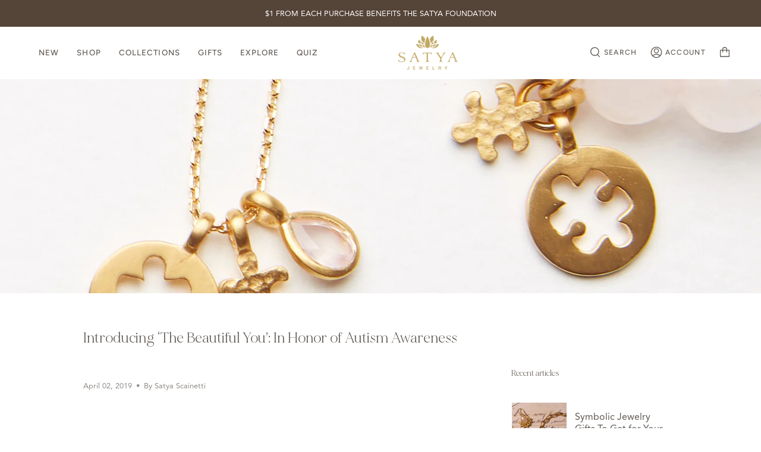

--- FILE ---
content_type: text/html; charset=UTF-8
request_url: https://nulls.solutions/shopify/gift-wrap/app/js/nulls-gift-wrap.js?shop=satyajewelry.myshopify.com
body_size: 1432
content:
var _0xc18e=["","split","0123456789abcdefghijklmnopqrstuvwxyzABCDEFGHIJKLMNOPQRSTUVWXYZ+/","slice","indexOf","","",".","pow","reduce","reverse","0"];function _0xe22c(d,e,f){var g=_0xc18e[2][_0xc18e[1]](_0xc18e[0]);var h=g[_0xc18e[3]](0,e);var i=g[_0xc18e[3]](0,f);var j=d[_0xc18e[1]](_0xc18e[0])[_0xc18e[10]]()[_0xc18e[9]](function(a,b,c){if(h[_0xc18e[4]](b)!==-1)return a+=h[_0xc18e[4]](b)*(Math[_0xc18e[8]](e,c))},0);var k=_0xc18e[0];while(j>0){k=i[j%f]+k;j=(j-(j%f))/f}return k||_0xc18e[11]}eval(function(E,m,i,l,y,r){r="";for(var h=0,len=E.length;h<len;h++){var s="";while(E[h]!==i[y]){s+=E[h];h++}for(var j=0;j<i.length;j++)s=s.replace(new RegExp(i[j],"g"),j);r+=String.fromCharCode(_0xe22c(s,y,10)-l)}return decodeURIComponent(escape(r))}("[base64]",67,"UoQIRwTqN",14,5,36))

--- FILE ---
content_type: text/css
request_url: https://cdn.shopify.com/s/files/1/0697/1493/6055/files/8821.72d0b5a3.storeFrontContainer.4.1.5_11692_125591126100_12-06-2025.chunk.css
body_size: 2525
content:
.FormField_flits_row__oT0I8{margin-left:-15px;margin-right:-15px}.FormField_flits_row__oT0I8:after,.FormField_flits_row__oT0I8:before{content:" ";display:table}.FormField_flits_row__oT0I8:after{clear:both}.DeliveryAddressContentWrapper_flits_tab_box_body__iWYEs{height:100%;padding:0 10px}.DeliveryAddressContentWrapper_flits_address_display_container__x9c\+P{animation:DeliveryAddressContentWrapper_flitsFadeIn__9xSPk .7s}.DeliveryAddressContentWrapper_flits_clearfix__0SS73:after{clear:both;content:"";display:table}@media screen and (max-width:992px){.DeliveryAddressContentWrapper_flits_tab_box_body__iWYEs{padding:10px}}@keyframes DeliveryAddressContentWrapper_flitsFadeIn__9xSPk{0%{opacity:0}to{opacity:1}}.DefaultSection_flits_address_list__MNJoB{display:flex;flex-direction:row;flex-wrap:wrap}@media screen and (max-width:992px){.DefaultSection_flits_address_list__MNJoB{justify-content:center}}.AddressButtonSection_flits_col_md_12__e-66x{min-height:1px;padding-left:15px;padding-right:15px;position:relative}.AddressButtonSection_flits_text_right__d3DSx{text-align:right}.AddressButtonSection_flits_button__SWSTy{background:#e0e1e2 none;border:none;color:#0009;cursor:pointer;display:inline-block;font-family:inherit;font-size:14px;font-style:normal;font-weight:400;line-height:14px;margin:0 0 0 3.5px;min-height:14px;outline:0;padding:10px 20px;text-align:center;text-decoration:none;text-shadow:none;text-transform:none;-webkit-user-select:none;user-select:none;vertical-align:initial;will-change:"";-webkit-tap-highlight-color:transparent;transition:all .3s}.AddressButtonSection_flits_secondary_btn__5KbmT{background:0 0;background:#9d806d!important;border:1px solid #9d806d!important;color:#fff!important}.AddressButtonSection_flits_secondary_btn__5KbmT:hover{background:var(--secondaryButtonBGColor);border:1px solid var(--secondaryButtonBGColor);color:var(--primaryButtonTextColor)}.AddressButtonSection_flits_primary_btn__BNfai{background:#9d806d!important;border:1px solid #9d806d!important;color:#fff!important}.AddressButtonSection_flits_primary_btn__BNfai:hover{background:var(--primaryButtonHoverBGColor);border:1px solid var(--primaryButtonHoverBGColor);color:var(--primaryButtonTextColor)}.AddressButtonSection_flits_mt_15__vMUfB{margin-top:15px!important}@media screen and (min-width:992px){.AddressButtonSection_flits_col_md_12__e-66x{float:left;width:100%}}.AddressCity_flits_col_md_4__iXfz7,.AddressCity_flits_mb_15__3s\+UL{min-height:1px;padding-left:15px;padding-right:15px;position:relative}.AddressCity_flits_mb_15__3s\+UL{margin-bottom:15px!important}.AddressCity_flits_input_wrap__A03D5{position:relative;width:100%}.AddressCity_flits_input__cVQvC[type=text]{align-items:center;-webkit-appearance:none;-moz-appearance:none;appearance:none;background:0 0!important;border:1px solid;border-color:var(--borderColor);border-radius:7px;color:var(--contentTextColor)!important;cursor:text;display:flex;font-size:16px;font-style:normal;font-weight:400;height:36px;justify-content:center;line-height:1.2!important;margin:0!important;outline:0;padding:8px;position:relative;text-align:left;transition:all .3s ease;vertical-align:initial;width:100%}@media screen and (min-width:992px){.AddressCity_flits_col_md_4__iXfz7{float:left;width:33.33%}}.AddressFirstName_flits_col_md_6__HZ6ST,.AddressFirstName_flits_mb_15__xMkku{min-height:1px;padding-left:15px;padding-right:15px;position:relative}.AddressFirstName_flits_mb_15__xMkku{margin-bottom:15px!important}.AddressFirstName_flits_input_wrap__bSHA7{position:relative;width:100%}.AddressFirstName_flits_input__fk4X6[type=text]{align-items:center;-webkit-appearance:none;-moz-appearance:none;appearance:none;background:0 0!important;border:1px solid;border-color:var(--borderColor);border-radius:7px;color:var(--contentTextColor)!important;cursor:text;display:flex;font-size:16px;font-style:normal;font-weight:400;height:36px;justify-content:center;line-height:1.2!important;margin:0!important;outline:0;padding:8px;position:relative;text-align:left;transition:all .3s ease;vertical-align:initial;width:100%}@media screen and (min-width:992px){.AddressFirstName_flits_col_md_6__HZ6ST{float:left;width:50%}}.AddressLastName_flits_col_md_6__1fq7i,.AddressLastName_flits_mb_15__54FXa{min-height:1px;padding-left:15px;padding-right:15px;position:relative}.AddressLastName_flits_mb_15__54FXa{margin-bottom:15px!important}.AddressLastName_flits_input_wrap__9b2Se{position:relative;width:100%}.AddressLastName_flits_input__NFFps[type=text]{align-items:center;-webkit-appearance:none;-moz-appearance:none;appearance:none;background:0 0!important;border:1px solid;border-color:var(--borderColor);border-radius:7px;color:var(--contentTextColor)!important;cursor:text;display:flex;font-size:16px;font-style:normal;font-weight:400;height:36px;justify-content:center;line-height:1.2!important;margin:0!important;outline:0;padding:8px;position:relative;text-align:left;transition:all .3s ease;vertical-align:initial;width:100%}@media screen and (min-width:992px){.AddressLastName_flits_col_md_6__1fq7i{float:left;width:50%}}.MarkDefault_flits_col_md_12__tQEgf{min-height:1px;padding-left:15px;padding-right:15px;position:relative}.MarkDefault_flits_input_row__-sc21{align-items:center;display:flex;height:auto;margin-bottom:5px;position:relative;width:100%}.MarkDefault_flits_input__BnIQg[type=checkbox]{-webkit-appearance:none;-moz-appearance:none;appearance:none;background:0 0;border:1px solid;border-color:var(--borderColor);border-radius:7px;color:var(--contentTextColor);cursor:pointer;font-size:15px;height:21px;line-height:1.2!important;margin:0!important;outline:0;padding:8px;position:relative;transition:all .3s ease;width:21px}.MarkDefault_flits_input__BnIQg[type=checkbox]:after{align-items:center;border:2px solid #fff;border-left:0;border-top:0;content:"";display:flex;height:8px;justify-content:center;opacity:0;position:absolute;right:7px;top:5px;transform:rotate(0);transition:all .3s ease;width:5px}.MarkDefault_flits_input__BnIQg[type=checkbox]:checked{background:#8e8e8e;border:1px solid;border-color:var(--borderColor);transition:all .3s ease}.MarkDefault_flits_input__BnIQg[type=checkbox]:checked:after{opacity:1;transform:rotate(43deg)}.MarkDefault_flits_input_label__J9pKF{color:var(--contentTextColor);cursor:pointer;font-size:15px;font-weight:400;margin-bottom:0;margin-left:7px;position:relative}@media screen and (min-width:992px){.MarkDefault_flits_col_md_12__tQEgf{float:left;width:100%}}.AddressLine1_flits_col_md_12__0j2PM,.AddressLine1_flits_mb_15__ssKeU{min-height:1px;padding-left:15px;padding-right:15px;position:relative}.AddressLine1_flits_mb_15__ssKeU{margin-bottom:15px!important}.AddressLine1_flits_input_wrap__AYvFW{position:relative;width:100%}.AddressLine1_flits_input__eYVxg[type=text]{align-items:center;-webkit-appearance:none;-moz-appearance:none;appearance:none;background:0 0!important;border:1px solid;border-color:var(--borderColor);border-radius:7px;color:var(--contentTextColor)!important;cursor:text;display:flex;font-size:16px;font-style:normal;font-weight:400;height:36px;justify-content:center;line-height:1.2!important;margin:0!important;outline:0;padding:8px;position:relative;text-align:left;transition:all .3s ease;vertical-align:initial;width:100%}@media screen and (min-width:992px){.AddressLine1_flits_col_md_12__0j2PM{float:left;width:100%}}.AddressLine2_flits_col_md_12__Q4GSx,.AddressLine2_flits_mb_15__0a9MH{min-height:1px;padding-left:15px;padding-right:15px;position:relative}.AddressLine2_flits_mb_15__0a9MH{margin-bottom:15px!important}.AddressLine2_flits_input_wrap__ETMN2{position:relative;width:100%}.AddressLine2_flits_input__2HjwN[type=text]{align-items:center;-webkit-appearance:none;-moz-appearance:none;appearance:none;background:0 0!important;border:1px solid;border-color:var(--borderColor);border-radius:7px;color:var(--contentTextColor)!important;cursor:text;display:flex;font-size:16px;font-style:normal;font-weight:400;height:36px;justify-content:center;line-height:1.2!important;margin:0!important;outline:0;padding:8px;position:relative;text-align:left;transition:all .3s ease;vertical-align:initial;width:100%}@media screen and (min-width:992px){.AddressLine2_flits_col_md_12__Q4GSx{float:left;width:100%}}.AddressProvince_flits_col_md_4__naZsR,.AddressProvince_flits_mb_15__7P\+Eo{min-height:1px;padding-left:15px;padding-right:15px;position:relative}.AddressProvince_flits_mb_15__7P\+Eo{margin-bottom:15px!important}.AddressProvince_flits_input_wrap__pd0ZW{position:relative;width:100%}.AddressProvince_flits_select_row__UMXsC{align-items:center;display:flex;justify-content:space-between;position:relative;width:100%}.AddressProvince_flits_input__GWYtf{align-items:center;-webkit-appearance:none;-moz-appearance:none;appearance:none;background:0 0;border:1px solid;border-color:var(--borderColor);border-radius:5px;color:var(--contentTextColor);cursor:auto;display:flex;font-size:15px;height:36px;justify-content:center;line-height:1.2!important;margin:0;outline:0;padding:8px 30px 8px 8px;position:relative;transition:all .3s ease;vertical-align:initial;width:100%}.AddressProvince_flits_select_arrow__GhonT{align-items:center;display:flex;justify-content:center;overflow:hidden;pointer-events:none;position:absolute;right:8px}@media screen and (min-width:992px){.AddressProvince_flits_col_md_4__naZsR{float:left;width:33.33%}}.AddressCompany_flits_col_md_4__ESr1M,.AddressCompany_flits_mb_15__C1Zes{min-height:1px;padding-left:15px;padding-right:15px;position:relative}.AddressCompany_flits_mb_15__C1Zes{margin-bottom:15px!important}.AddressCompany_flits_input_wrap__6z7vq{position:relative;width:100%}.AddressCompany_flits_input__imaTH[type=text]{align-items:center;-webkit-appearance:none;-moz-appearance:none;appearance:none;background:0 0!important;border:1px solid;border-color:var(--borderColor);border-radius:7px;color:var(--contentTextColor)!important;cursor:text;display:flex;font-size:16px;font-style:normal;font-weight:400;height:36px;justify-content:center;line-height:1.2!important;margin:0!important;outline:0;padding:8px;position:relative;text-align:left;transition:all .3s ease;vertical-align:initial;width:100%}@media screen and (min-width:992px){.AddressCompany_flits_col_md_4__ESr1M{float:left;width:33.33%}}.AddressCountry_flits_col_md_4__e9W7U,.AddressCountry_flits_mb_15__\+cBXS{min-height:1px;padding-left:15px;padding-right:15px;position:relative}.AddressCountry_flits_mb_15__\+cBXS{margin-bottom:15px!important}.AddressCountry_flits_input_wrap__BvXr4{position:relative;width:100%}.AddressCountry_flits_select_row__Q1awi{align-items:center;display:flex;justify-content:space-between;position:relative;width:100%}.AddressCountry_flits_input__F1ZLt{align-items:center;-webkit-appearance:none;-moz-appearance:none;appearance:none;background:0 0;border:1px solid;border-color:var(--borderColor);border-radius:5px;color:var(--contentTextColor);cursor:auto;display:flex;font-size:15px;height:36px;justify-content:center;line-height:1.2!important;margin:0;outline:0;padding:8px 30px 8px 8px;position:relative;transition:all .3s ease;vertical-align:initial;width:100%}.AddressCountry_flits_select_arrow__E27M4{align-items:center;display:flex;justify-content:center;overflow:hidden;pointer-events:none;position:absolute;right:8px}@media screen and (min-width:992px){.AddressCountry_flits_col_md_4__e9W7U{float:left;width:33.33%}}.AddressContact_flits_col_md_4__kR95T,.AddressContact_flits_mb_15__z4PAl{min-height:1px;padding-left:15px;padding-right:15px;position:relative}.AddressContact_flits_mb_15__z4PAl{margin-bottom:15px!important}.AddressContact_flits_input_wrap__AYNZ7{position:relative;width:100%}.AddressContact_flits_input__vkrbP[type=tel],.AddressContact_flits_input__vkrbP[type=text]{align-items:center;-webkit-appearance:none;appearance:none;background:0 0!important;border:0;border-radius:7px;box-shadow:none!important;color:var(--contentTextColor)!important;cursor:text;display:flex;display:inline-block!important;font-size:16px;font-style:normal;font-weight:400;font-weight:700;height:36px;height:auto;justify-content:center;line-height:1.2!important;margin:0!important;outline:0;padding:0;position:relative;text-align:left;transition:all .3s ease;vertical-align:initial;width:100%}.AddressContact_flits_input_edit_mode__gjWa1[type=tel],.AddressContact_flits_input_edit_mode__gjWa1[type=text]{border:1px solid;font-weight:400;padding:8px 73px 8px 40px}.AddressContact_flits_country_code_textbox__SPPpn{align-items:center;-webkit-appearance:none;appearance:none;background:0 0!important;border:1px solid;border-color:var(--borderColor);border:0;border-radius:7px;border-radius:0;bottom:0;box-shadow:none!important;color:var(--contentTextColor)!important;cursor:text;display:flex;font-size:16px;font-style:normal;font-weight:400;height:36px;justify-content:center;left:0;line-height:1.2!important;margin:0!important;outline:0;padding:8px;pointer-events:none!important;position:relative;position:absolute;text-align:left;transition:all .3s ease;vertical-align:initial;width:100%;width:50px}.AddressContact_flits_country_code_textbox__SPPpn:disabled{background:0 0!important;border-color:var(--borderColor);cursor:auto!important;opacity:1!important}@media screen and (min-width:992px){.AddressContact_flits_col_md_4__kR95T{float:left;width:33.33%}}.AddressContactInputEditMode_flits_input__HgBk0[type=tel],.AddressContactInputEditMode_flits_input__HgBk0[type=text]{align-items:center;-webkit-appearance:none;appearance:none;background:0 0!important;border:0;border-radius:7px;box-shadow:none!important;color:var(--contentTextColor)!important;cursor:text;display:flex;display:inline-block!important;font-size:16px;font-style:normal;font-weight:400;font-weight:700;height:36px;height:auto;justify-content:center;line-height:1.2!important;margin:0!important;outline:0;padding:0;position:relative;text-align:left;transition:all .3s ease;vertical-align:initial;width:100%}.AddressContactInputEditMode_flits_input_edit_mode__FClrN[type=tel],.AddressContactInputEditMode_flits_input_edit_mode__FClrN[type=text]{border:1px solid;font-weight:400;padding:8px 73px 8px 40px}.AddressContactInputEditMode_flits_country_code_textbox__EOVdt{align-items:center;-webkit-appearance:none;appearance:none;background:0 0!important;border:1px solid;border-color:var(--borderColor);border:0;border-radius:7px;border-radius:0;bottom:0;box-shadow:none!important;color:var(--contentTextColor)!important;cursor:text;display:flex;font-size:16px;font-style:normal;font-weight:400;height:36px;justify-content:center;left:0;line-height:1.2!important;margin:0!important;outline:0;padding:8px;pointer-events:none!important;position:relative;position:absolute;text-align:left;transition:all .3s ease;vertical-align:initial;width:100%;width:50px}.AddressContactInputEditMode_flits_country_code_textbox__EOVdt:disabled{background:0 0!important;border-color:var(--borderColor);cursor:auto!important;opacity:1!important}.CountrySelect_flits_country_dropdown__VpdSV{align-items:center;border-left:1px solid;border-color:var(--borderColor);bottom:0;display:flex;height:36px;justify-content:center;padding:0 10px;position:absolute;right:0;width:65px}.CountrySelect_flits_country_flag__7B1Ue{background-image:url(https://cdn.shopify.com/s/files/1/0030/7491/6461/files/flags.svg?v=1646045459)!important;background-repeat:no-repeat!important;background-size:806.25px 643.75px!important;display:inline-flex;height:18.75px!important;left:10px;pointer-events:none;position:absolute;width:25px!important}.CountrySelect_flits_select_row__dNKIB{align-items:center;display:flex;justify-content:space-between;position:absolute;width:100%}.CountrySelect_flits_input__IAcjG{align-items:center;-webkit-appearance:none;appearance:none;background:0 0;border:1px solid;border-color:var(--borderColor);border-radius:5px;color:var(--contentTextColor);cursor:auto;display:flex;font-size:15px;height:36px;justify-content:center;line-height:1.2!important;margin:0;outline:0;padding:8px 30px 8px 8px;position:relative;transition:all .3s ease;vertical-align:initial;width:100%}.CountrySelect_flits_country_dropdown__VpdSV select{opacity:0}.CountrySelect_flits_select_arrow__AoQnI{align-items:center;color:var(--contentTextColor);display:flex;justify-content:center;overflow:hidden;pointer-events:none;position:absolute;right:8px}.AddressZip_flits_col_md_4__H-li2,.AddressZip_flits_mb_15__Y55XC{min-height:1px;padding-left:15px;padding-right:15px;position:relative}.AddressZip_flits_mb_15__Y55XC{margin-bottom:15px!important}.AddressZip_flits_input_wrap__pa3\+l{position:relative;width:100%}.AddressZip_flits_input__U9c6b[type=text]{align-items:center;-webkit-appearance:none;-moz-appearance:none;appearance:none;background:0 0!important;border:1px solid;border-color:var(--borderColor);border-radius:7px;color:var(--contentTextColor)!important;cursor:text;display:flex;font-size:16px;font-style:normal;font-weight:400;height:36px;justify-content:center;line-height:1.2!important;margin:0!important;outline:0;padding:8px;position:relative;text-align:left;transition:all .3s ease;vertical-align:initial;width:100%}@media screen and (min-width:992px){.AddressZip_flits_col_md_4__H-li2{float:left;width:33.33%}}.AddressCard_flits_address_card__Gk1LV{border-color:var(--borderColor);border-radius:5px;border-style:solid;border-width:1px;display:inline-block;height:235px;margin-bottom:10px;margin-right:10px;overflow:hidden;position:relative;transition:all .2s;vertical-align:top;width:280px}.AddressCard_flits_address_card__Gk1LV:before{content:"";display:block;height:100%;left:0;opacity:0;pointer-events:none;position:absolute;top:0;transform:translate3d(50%,0,0);transition:opacity .35s,transform .35s;width:100%}.AddressCard_flits_default_section__8nx68{display:none;font-weight:700;height:42px;padding:10px 20px;text-transform:uppercase}.AddressCard_flits_address_section__A2wHG{height:100%;padding:20px}.AddressCard_flits_address_section__A2wHG ul{list-style:none;margin:0;padding:0}.AddressCard_flits_address_card__Gk1LV:hover{border-color:var(--borderColor)}.AddressCard_flits_address_list_item__YDmaA{color:var(--contentTextColor)!important;font-size:13px;margin:0;-webkit-line-clamp:2;display:-webkit-box;-webkit-box-orient:vertical;overflow:hidden}.AddressCard_flits_address_name__pFWiQ{font-weight:700}@media screen and (max-width:992px){.AddressCard_flits_address_card__Gk1LV:before{opacity:1;transform:translateZ(0)}}.ButtonSection_flits_address_card_action__B\+iM3{opacity:0;position:absolute;right:20px;top:20px;transform:translate3d(20px,0,0);transition:opacity .35s,transform .35s}.ButtonSection_flits_address_card_action__B\+iM3 ul{list-style:none;margin:0;padding:0}.ButtonSection_flits_show__-VBUu{opacity:1;transform:translateZ(0)}@media screen and (max-width:992px){.ButtonSection_flits_address_card_action__B\+iM3{opacity:1;transform:translateZ(0)}}.EditButton_flits_action_item__YwtZa{align-items:center;background:#fff!important;border-radius:35px;box-shadow:0 2px 2px #00000024,0 1px 5px #0000001f,0 3px 1px -2px #0003;cursor:pointer;display:block;display:flex;height:35px;justify-content:center;list-style:none;min-height:35px;width:35px}.EditButton_flits_action_item__YwtZa svg{color:var(--contentTextColor);height:18px;pointer-events:none;width:18px}.EditButton_flits_action_item__YwtZa:hover svg{fill:var(--contentTextColor)}.tippy-box[data-animation=fade][data-state=hidden]{opacity:0}[data-tippy-root]{max-width:calc(100vw - 10px)}.tippy-box{background-color:#333;border-radius:4px;color:#fff;font-size:14px;line-height:1.4;outline:0;position:relative;transition-property:transform,visibility,opacity;white-space:normal}.tippy-box[data-placement^=top]>.tippy-arrow{bottom:0}.tippy-box[data-placement^=top]>.tippy-arrow:before{border-top-color:initial;border-width:8px 8px 0;bottom:-7px;left:0;transform-origin:center top}.tippy-box[data-placement^=bottom]>.tippy-arrow{top:0}.tippy-box[data-placement^=bottom]>.tippy-arrow:before{border-bottom-color:initial;border-width:0 8px 8px;left:0;top:-7px;transform-origin:center bottom}.tippy-box[data-placement^=left]>.tippy-arrow{right:0}.tippy-box[data-placement^=left]>.tippy-arrow:before{border-left-color:initial;border-width:8px 0 8px 8px;right:-7px;transform-origin:center left}.tippy-box[data-placement^=right]>.tippy-arrow{left:0}.tippy-box[data-placement^=right]>.tippy-arrow:before{border-right-color:initial;border-width:8px 8px 8px 0;left:-7px;transform-origin:center right}.tippy-box[data-inertia][data-state=visible]{transition-timing-function:cubic-bezier(.54,1.5,.38,1.11)}.tippy-arrow{color:#333;height:16px;width:16px}.tippy-arrow:before{border-color:#0000;border-style:solid;content:"";position:absolute}.tippy-content{padding:5px 9px;position:relative;z-index:1}.DeleteButton_flits_action_item__oe2hj{align-items:center;background:#fff!important;border-radius:35px;box-shadow:0 2px 2px #00000024,0 1px 5px #0000001f,0 3px 1px -2px #0003;cursor:pointer;display:block;display:flex;height:35px;justify-content:center;min-height:35px;width:35px}.DeleteButton_flits_action_item__oe2hj svg{color:var(--contentTextColor);height:18px;pointer-events:none;width:18px}.DeleteButton_flits_action_item__oe2hj:nth-child(2){margin:10px 0}.DeleteButton_flits_action_item__oe2hj:hover svg{fill:var(--contentTextColor)}.DefaultButton_flits_action_item__p5JGG{align-items:center;background:#fff!important;border-radius:35px;box-shadow:0 2px 2px #00000024,0 1px 5px #0000001f,0 3px 1px -2px #0003;cursor:pointer;display:block;display:flex;height:35px;justify-content:center;min-height:35px;width:35px}.DefaultButton_flits_action_item__p5JGG svg{color:var(--contentTextColor);height:18px;pointer-events:none;width:18px}.DefaultButton_flits_action_item__p5JGG:hover svg{fill:var(--contentTextColor)}.NewAddress_flits_address_card__nMUv4{border-color:var(--borderColor);border-radius:5px;border-style:solid;border-width:1px;display:inline-block;height:235px;margin-bottom:10px;margin-right:10px;overflow:hidden;position:relative;transition:all .2s;vertical-align:top;width:280px}.NewAddress_flits_new_address__Rlhsb{align-items:center;border-style:dashed!important;border-width:2px!important;cursor:pointer;display:flex;flex-direction:column;justify-content:center;text-align:center}.NewAddress_flits_add_icon__XqEZS svg{width:50px}.NewAddress_flits_add_text__YYF0E{color:var(--contentTextColor)!important;margin:0}.TotalSection_flits_address_list__tdDSi{display:flex;flex-direction:row;flex-wrap:wrap}.TotalSection_flits_hr__cLEZ7{margin-top:5px;padding-top:15px;position:relative}.TotalSection_flits_hr__cLEZ7:before{border:1px solid #e9ecef;content:"";height:0;position:absolute;top:0;width:calc(100% - 15px)}@media screen and (max-width:992px){.TotalSection_flits_address_list__tdDSi{justify-content:center}}.DefaultAddressCard_flits_address_card__p5nf6{border-color:var(--borderColor);border-radius:5px;border-style:solid;border-width:1px;display:inline-block;height:235px;margin-bottom:10px;margin-right:10px;overflow:hidden;position:relative;transition:all .2s;vertical-align:top;width:280px}.DefaultAddressCard_flits_address_card__p5nf6:before{content:"";display:block;height:100%;left:0;opacity:0;pointer-events:none;position:absolute;top:0;transform:translate3d(50%,0,0);transition:opacity .35s,transform .35s;width:100%}.DefaultAddressCard_flits_default_section__8usO\+{font-weight:700;height:42px;padding:10px 20px;text-transform:uppercase}.DefaultAddressCard_flits_address_section__OHG25{height:calc(100% - 40px)!important;height:100%;padding:20px;padding-top:0!important}.DefaultAddressCard_flits_address_section__OHG25 ul{list-style:none;margin:0;padding:0}.DefaultAddressCard_flits_address_card__p5nf6:hover{border-color:var(--borderColor)}.DefaultAddressCard_flits_address_list_item__lRgoh{color:var(--contentTextColor)!important;font-size:13px;margin:0;-webkit-line-clamp:2;display:-webkit-box;-webkit-box-orient:vertical;overflow:hidden}.DefaultAddressCard_flits_address_name__Grlbu{font-weight:700}@media screen and (max-width:992px){.DefaultAddressCard_flits_address_card__p5nf6:before{opacity:1;transform:translateZ(0)}}.AddressForm_flits_address_form__tMQnq{animation:AddressForm_flitsFadeIn__wkFKX .7s}.AddressForm_flits_input_wrap__BG9ye{position:relative;width:100%}.AddressForm_flits_h2__4q0sd{font-size:2rem}.AddressForm_flits_address_form_title__ymvml{color:var(--contentTextColor)!important;font-weight:700;line-height:1;margin:0;margin-bottom:15px!important}@keyframes AddressForm_flitsFadeIn__wkFKX{0%{opacity:0}to{opacity:1}}

--- FILE ---
content_type: text/css
request_url: https://cdn.shopify.com/s/files/1/0697/1493/6055/files/9550.32c07c6c.storeFrontContainer.4.1.5_11692_125591126100_12-06-2025.chunk.css
body_size: 1097
content:
.FlitsMessageModal_flits_modal__h1wY9{background:#fff;border-radius:0;cursor:auto;flex-shrink:0;margin-bottom:auto;margin-top:auto;opacity:1;padding:0!important;position:relative;transform:scale(.8);transition:transform .3s cubic-bezier(.175,.885,.32,1.275);width:40%}.FlitsMessageModal_flits_modal_responsive__C02Dh *,.FlitsMessageModal_flits_tingle_modal_box__spSZb *{font-family:inherit!important}.FlitsMessageModal_flits_tingle_modal_box__spSZb{background:#fff;border-radius:0;cursor:auto;flex-shrink:0;margin-bottom:auto;margin-top:auto;margin:0!important;opacity:1;overflow:hidden!important;padding:0!important;position:relative;transform:scale(.8);transform:scale(1);transition:transform .3s cubic-bezier(.175,.885,.32,1.275);width:40%;width:400px}.FlitsMessageModal_flits_modal_form__AVsab{padding:25px}.FlitsMessageModal_flits_close_button__8dxZZ{color:#000!important;cursor:pointer!important;font-family:inherit!important;font-size:30px!important;height:19px!important;position:absolute!important;right:5px!important;top:2px!important;width:22px!important}.FlitsMessageModal_flits_modal_responsive__C02Dh{border-radius:0;margin:0!important;overflow:hidden!important;padding:0!important;width:100%}.FlitsMessageModal_flits_close_responsive__3S6Av{display:none}.FlitsMessageModal_flits_tingle_input__VSnz-{align-items:center;-webkit-appearance:none;-moz-appearance:none;appearance:none;background:#f2f1f1!important;border:1px solid #f2f1f1!important;border-radius:0;color:#000;cursor:text;display:flex;font-size:12px;font-style:normal;font-weight:400;height:36px;justify-content:center;line-height:1.2!important;margin:auto!important;outline:0;padding:8px;position:relative;text-align:left;transition:all .3s ease;vertical-align:initial;width:75%}.FlitsMessageModal_flits_tingle_modal_popup_action__uK\+KM{margin-top:20px;text-align:center}.FlitsMessageModal_flits_tingle_btn__LLlNo{background:#e0e1e2 none;border:none;border-radius:5px;color:#0009;cursor:pointer;display:inline-block;font-family:inherit;font-size:14px;font-style:normal;font-weight:700;line-height:14px;margin:0 0 0 3.5px;min-height:14px;outline:0;padding:10px 20px;text-align:center;text-decoration:none;text-shadow:none;text-transform:none;-webkit-user-select:none;user-select:none;vertical-align:initial;will-change:"";-webkit-tap-highlight-color:transparent;transition:all .3s}.FlitsMessageModal_flits_tingle_modal_close__qPHv4{background-color:initial;border:none;color:#000;cursor:pointer;font-family:inherit;font-size:30px;font-size:35px;font-weight:lighter;height:auto;line-height:1;opacity:.5;opacity:1;padding:0;position:fixed;right:6px;right:15px;top:0;top:10px;transition:all .3s ease;width:auto;z-index:1000}.FlitsMessageModal_flits_tingle_primary_btn__P5jQD{background:var(--primaryTingleButtonBGColor)!important;border:1px solid var(--primaryTingleButtonBGColor)!important;color:var(--primaryTingleButtonTextColor)!important}.FlitsMessageModal_flits_tingle_primary_btn__P5jQD:hover{background:var(--primaryTingleButtonHoverBGColor)!important;border:1px solid var(--primaryTingleButtonHoverBGColor)!important;color:var(--primaryTingleButtonTextColor)!important}.FlitsMessageModal_flits_button_grp__MhucJ{margin-bottom:10px;margin-top:10px;text-align:center}.FlitsMessageModal_flits_message_modal__Ad5RU{display:block;text-align:center}.FlitsMessageModal_flits_message_span_change__8gV7L{font-size:13px}@media screen and (max-width:540px){.FlitsMessageModal_flits_tingle_modal_close__qPHv4{align-items:center;background-color:#2c3e50;border:none;box-shadow:none;color:#fff;display:block;display:flex;height:40px;justify-content:center;left:0;line-height:40px;opacity:1;position:relative!important;right:0;top:0;width:100%}.FlitsMessageModal_flits_tingle_modal_closeLabel__k7lGz{display:inline-block;font-family:inherit;font-size:15px;font-weight:600;vertical-align:middle}.FlitsMessageModal_flits_tingle_modal_box_content__sXM-6{overflow-y:scroll}}.react-responsive-modal-root{bottom:0;left:0;position:fixed;right:0;top:0;z-index:1000}.react-responsive-modal-overlay{background:#00000080;bottom:0;left:0;position:fixed;right:0;top:0;z-index:-1}.react-responsive-modal-container{height:100%;outline:0;overflow-x:hidden;overflow-y:auto;text-align:center}.react-responsive-modal-containerCenter:after{content:"";display:inline-block;height:100%;vertical-align:middle;width:0}.react-responsive-modal-modal{background:#fff;box-shadow:0 12px 15px 0 #00000040;display:inline-block;margin:1.2rem;max-width:800px;overflow-y:auto;padding:1.2rem;position:relative;text-align:left;vertical-align:middle}.react-responsive-modal-closeButton{background-color:initial;border:none;cursor:pointer;display:flex;padding:0;position:absolute;right:14px;top:14px}.react-responsive-modal-container,.react-responsive-modal-modal,.react-responsive-modal-overlay{animation-fill-mode:forwards!important}@keyframes react-responsive-modal-overlay-in{0%{opacity:0}to{opacity:1}}@keyframes react-responsive-modal-overlay-out{0%{opacity:1}to{opacity:0}}@keyframes react-responsive-modal-modal-in{0%{opacity:0;transform:scale(.96)}to{opacity:1;transform:scale(100%)}}@keyframes react-responsive-modal-modal-out{0%{opacity:1;transform:scale(100%)}to{opacity:0;transform:scale(.96)}}.FlitsInputField_flits_input_field__JZsTt[type=email]{align-items:center;background:0 0!important;border:1px solid;border-color:var(--borderColor);border-radius:7px;color:var(--contentTextColor)!important;cursor:text;display:flex;font-size:16px;font-style:normal;font-weight:400;justify-content:center;line-height:1.2!important;margin:0!important;outline:0;padding:8px;position:relative;text-align:left;transition:all .3s ease;vertical-align:initial;width:100%}.FlitsLabel_flits_input_label__W2pJi{color:var(--contentTextColor);cursor:auto;display:block;font-family:inherit;font-size:15px;font-weight:400;margin-bottom:3px;margin-left:0;position:relative;text-align:left}.FlitsLabel_flits_require_sign__onoyW{color:red}.FlitsPrimaryButton_flits_primary_button__ND\+xi{background:#9d806d!important;border:1px solid #9d806d!important;border-radius:0!important;color:#fff!important;cursor:pointer;display:inline-block;font-family:inherit;font-size:14px;font-style:normal;font-weight:400!important;line-height:14px;margin-top:10px;min-height:14px;outline:0;padding:10px 20px;text-align:center;text-decoration:none;text-shadow:none;text-transform:uppercase!important;transition:all .3s;vertical-align:initial}.FlitsPrimaryButton_flits_primary_button__ND\+xi:hover{background:#9d806d!important;border:1px solid #9d806d!important;color:#fff!important}.FlitsSecondaryButton_flits_secondary_button__qNf1w{background:0 0;background:#9d806d!important;border:1px solid #9d806d!important;color:#fff!important;cursor:pointer;display:inline-block;font-family:inherit;font-size:14px;font-style:normal;font-weight:400;line-height:14px;margin-right:10px;margin-top:10px;min-height:14px;outline:0;padding:10px 20px;text-align:center;text-decoration:none;text-shadow:none;text-transform:none;transition:all .3s;vertical-align:initial}.FlitsSecondaryButton_flits_secondary_button__qNf1w:hover{background:var(--secondaryButtonBGColor)!important;border:1px solid var(--secondaryButtonBGColor)!important;color:var(--primaryButtonTextColor)!important}.ModalForm_flits_tingle_modal_box__89mfX{background:#fff;border-radius:0;cursor:auto;flex-shrink:0;margin-bottom:auto;margin-top:auto;margin:0!important;opacity:1;overflow:hidden!important;padding:0!important;position:relative;transform:scale(.8);transform:scale(1);transition:transform .3s cubic-bezier(.175,.885,.32,1.275);width:40%;width:400px}.ModalForm_flits_modal_responsive__kmq\+M *,.ModalForm_flits_tingle_modal_box__89mfX *{font-family:inherit!important}.ModalForm_flits_modal__8AsOz{background:#fff;border-radius:0;cursor:auto;flex-shrink:0;margin-bottom:auto;margin-top:auto;opacity:1;padding:0!important;position:relative;transform:scale(.8);transition:transform .3s cubic-bezier(.175,.885,.32,1.275);width:40%}.ModalForm_flits_modal_form__HqpGJ{padding:25px}.ModalForm_flits_close_button__fKmAV{color:#000!important;cursor:pointer!important;font-family:inherit!important;font-size:30px!important;height:19px!important;position:absolute!important;right:5px!important;top:2px!important;width:22px!important}.ModalForm_flits_modal_responsive__kmq\+M{border-radius:0;margin:0!important;overflow:hidden!important;padding:0!important}.ModalForm_flits_close_responsive__8SaN9{display:none}.ModalForm_flits_tingle_input__AZ2fk{align-items:center;-webkit-appearance:none;-moz-appearance:none;appearance:none;background:#f2f1f1!important;border:1px solid #f2f1f1!important;border-radius:0;color:#000;cursor:text;display:flex;font-size:12px;font-style:normal;font-weight:400;height:36px;justify-content:center;line-height:1.2!important;margin:auto!important;outline:0;padding:8px;position:relative;text-align:left;transition:all .3s ease;vertical-align:initial;width:75%}.ModalForm_flits_tingle_modal_popup_action__4bzCM{margin-top:20px;text-align:center}.ModalForm_flits_tingle_btn__XRtN\+{background:#e0e1e2 none;border:none;border-radius:5px;color:#0009;cursor:pointer;display:inline-block;font-family:inherit;font-size:14px;font-style:normal;font-weight:700;line-height:14px;margin:0 0 0 3.5px;min-height:14px;outline:0;padding:10px 20px;text-align:center;text-decoration:none;text-shadow:none;text-transform:none;-webkit-user-select:none;user-select:none;vertical-align:initial;will-change:"";-webkit-tap-highlight-color:transparent;transition:all .3s}.ModalForm_flits_tingle_modal_close__Pg9eo{background-color:initial;border:none;color:#000;cursor:pointer;font-family:inherit;font-size:30px;font-size:35px;font-weight:lighter;height:auto;line-height:1;opacity:.5;opacity:1;padding:0;position:fixed;right:6px;right:15px;top:0;top:10px;transition:all .3s ease;width:auto;z-index:1000}.ModalForm_flits_tingle_primary_btn__X-P4t{background:var(--primaryTingleButtonBGColor)!important;border:1px solid var(--primaryTingleButtonBGColor)!important;color:var(--primaryTingleButtonTextColor)!important}.ModalForm_flits_tingle_primary_btn__X-P4t:hover{background:var(--primaryTingleButtonHoverBGColor)!important;border:1px solid var(--primaryTingleButtonHoverBGColor)!important;color:var(--primaryTingleButtonTextColor)!important}.ModalForm_flits_incorrect_email__O70PU{color:red;margin-top:5px}.ModalForm_flits_add_to_wishlist_button__07zuT{margin-bottom:10px;margin-top:10px;text-align:center}.ModalForm_flits_modal_responsive__kmq\+M{margin:0;padding:0;width:100%}.ModalForm_flits_close_div__L4zZf{background-color:initial;border:none;color:#000;cursor:pointer;font-family:inherit;font-size:30px;height:auto;line-height:1;opacity:.5;padding:0;position:fixed;right:6px;top:0;transition:all .3s ease;width:auto;z-index:1000}.ModalForm_flits_close_responsive__8SaN9{opacity:0}@media screen and (max-width:537px){.ModalForm_flits_close_icon__UCm-C{display:inline-block;font-size:25px;margin-right:.5rem;vertical-align:middle}.ModalForm_flits_close_div__L4zZf{background-color:#2c3e50;border:none;box-shadow:none;color:#fff;display:block;height:40px;left:0;line-height:40px;opacity:1;position:relative!important;right:0;top:0;width:100%}.ModalForm_flits_text__7axbF{display:inline-block;font-family:inherit;font-size:15px;vertical-align:middle}}@media screen and (max-width:540px){.ModalForm_flits_tingle_modal_close__Pg9eo{align-items:center;background-color:#2c3e50;border:none;box-shadow:none;color:#fff;display:block;display:flex;height:40px;justify-content:center;left:0;line-height:40px;opacity:1;position:relative!important;right:0;top:0;width:100%}.ModalForm_flits_tingle_modal_closeLabel__ECU8t{display:inline-block;font-family:inherit;font-size:15px;font-weight:600;vertical-align:middle}.ModalForm_flits_tingle_modal_box_content__Ydvug{overflow-y:scroll}}.FlitsParagraph_flits_paragraph__\+B3Hl{margin:10px 0}

--- FILE ---
content_type: text/css
request_url: https://cdn.shopify.com/s/files/1/0697/1493/6055/files/9278.1a404d3a.storeFrontContainer.4.1.5_11692_125591126100_12-06-2025.chunk.css
body_size: 3906
content:
.ModalInputField_flits_popup_mb_15__r2DyJ{margin-bottom:15px!important}.ModalInputField_flits_col_md_6__r5onl,.ModalInputField_flits_col_sm_12__VkQrW,.ModalInputField_flits_col_sm_6__SOGoP{min-height:1px;padding-left:15px;padding-right:15px;position:relative}.ModalInputField_flits_input_wrap__h-Sjk{position:relative;width:100%}.ModalInputField_flits_input_icon__yT9VS{align-items:center;border-right:1px solid;border-color:var(--borderColor);bottom:0;color:var(--contentTextColor);display:flex;height:36px;justify-content:center;left:0;position:absolute;width:36px;z-index:1}.ModalInputField_flits_input__Z2Iu6[type=text]{align-items:center;-webkit-appearance:none;-moz-appearance:none;appearance:none;background:0 0!important;border:1px solid;border-color:var(--borderColor);border-radius:7px;color:var(--contentTextColor)!important;cursor:text;display:flex;font-size:16px;font-style:normal;font-weight:400;height:36px;justify-content:center;line-height:1.2!important;margin:0!important;outline:0;padding:8px 8px 8px 44px;position:relative;text-align:left;transition:all .3s ease;vertical-align:initial;width:100%}.ModalInputField_flits_form_alert__3tT69{color:#d20000;font-size:12px;position:relative}.ModalInputField_flits_error_icon__Qh6dQ:before{content:"*"}.ModalInputField_flits_adjust_width__lMZzf{width:100%!important}@media screen and (min-width:768px){.ModalInputField_flits_col_sm_12__VkQrW,.ModalInputField_flits_col_sm_6__SOGoP{float:left;width:50%}.ModalInputField_flits_col_sm_12__VkQrW{width:100%}}@media screen and (min-width:992px){.ModalInputField_flits_col_md_6__r5onl{width:50%}}.FlitsLabel_flits_input_label__W2pJi{color:var(--contentTextColor);cursor:auto;display:block;font-family:inherit;font-size:15px;font-weight:400;margin-bottom:3px;margin-left:0;position:relative;text-align:left}.FlitsLabel_flits_require_sign__onoyW{color:red}.ModalReason_flits_col_md_12__oN18U{min-height:1px;padding-left:15px;padding-right:15px;position:relative}.ModalReason_flits_popup_mb_15__gB2dA{margin-bottom:15px!important}.ModalReason_flits_input_wrap__oXE4e{position:relative;width:100%}.ModalReason_flits_select_row__e-Oys{align-items:center;display:flex;justify-content:space-between;position:relative;width:100%}.ModalReason_flits_input__zpauM{align-items:center;-webkit-appearance:none;-moz-appearance:none;appearance:none;background:0 0;border:1px solid;border-color:var(--borderColor);border-radius:5px;color:var(--contentTextColor);cursor:auto;display:flex;font-size:15px;height:36px;justify-content:center;line-height:1.2!important;margin:0;outline:0;padding:8px 30px 8px 8px;position:relative;transition:all .3s ease;vertical-align:initial;width:100%}.ModalReason_flits_select_arrow__miYA4{align-items:center;display:flex;justify-content:center;overflow:hidden;pointer-events:none;position:absolute;right:8px}.ModalReason_flits_form_alert__bhNuX{color:#d20000;font-size:12px;position:relative}.ModalReason_flits_error_icon__\+HDip:before{content:"*"}.ModalMessage_flits_col_md_12__1vKa9{min-height:1px;padding-left:15px;padding-right:15px;position:relative}.ModalMessage_flits_popup_mb_15__HiZqY{margin-bottom:15px!important}.ModalMessage_flits_input_wrap__bxM4O{position:relative;width:100%}.ModalMessage_flits_form_message__FOZF-{align-items:center;-webkit-appearance:none;-moz-appearance:none;appearance:none;background:0 0!important;border:1px solid;border-color:var(--borderColor);border-radius:7px;color:var(--contentTextColor)!important;cursor:text;display:flex;font-size:16px;font-style:normal;font-weight:400;height:36px;height:auto;justify-content:center;line-height:1.2!important;margin:0!important;outline:0;padding:8px;position:relative;text-align:left;transition:all .3s ease;vertical-align:initial;width:100%}.ModalMessage_flits_text_count__\+IxjL{bottom:-18px;color:#656565;font-size:12px;position:absolute;right:0}.ModalMessage_flits_form_alert__Arzv4{color:#d20000;font-size:12px;position:relative}.ModalMessage_flits_error_icon__YL41v:before{content:"*"}.ModalContact_flits_popup_mb_15__khKT5{margin-bottom:15px!important}.ModalContact_flits_col_md_6__ovai3,.ModalContact_flits_col_sm_12__fGQIS,.ModalContact_flits_col_sm_6__jC9fO{min-height:1px;padding-left:15px;padding-right:15px;position:relative}.ModalContact_flits_input_wrap__6rV9\+{position:relative;width:100%}.ModalContact_flits_input_icon__vYGIP{align-items:center;border-right:1px solid;border-color:var(--borderColor);bottom:0;color:var(--contentTextColor);display:flex;height:36px;justify-content:center;left:0;position:absolute;width:36px;z-index:1}.ModalContact_flits_input__CC-A9[type=text]{align-items:center;-webkit-appearance:none;-moz-appearance:none;appearance:none;background:0 0!important;border:none;border-radius:7px;color:var(--contentTextColor)!important;cursor:text;display:flex;font-size:16px;font-style:normal;font-weight:400;height:36px;justify-content:center;line-height:1.2!important;margin:0!important;outline:0;padding:8px 8px 8px 44px;text-align:left;transition:all .3s ease;vertical-align:initial;width:100%}.ModalContact_flits_input__CC-A9[type=text]:disabled{background:0 0;border-color:var(--borderColor);cursor:not-allowed;opacity:.9}.ModalContact_flits_country_code_textbox__u90z0{border:0;border-radius:0;bottom:0;left:0;position:absolute;width:50px}.ModalContact_flits_country_code_textbox__u90z0:disabled{background:0 0!important;cursor:auto!important;opacity:1!important}.ModalContact_flits_input__CC-A9[type=tel]{align-items:center;-webkit-appearance:none;-moz-appearance:none;appearance:none;background:0 0!important;border:1px solid;border-color:var(--borderColor);border-radius:7px;color:var(--contentTextColor)!important;cursor:text;display:flex;font-size:16px;font-style:normal;font-weight:400;height:36px;justify-content:center;line-height:1.2!important;margin:0!important;outline:0;padding:8px 72px 8px 8px;position:relative;text-align:left;transition:all .3s ease;vertical-align:initial;width:100%}.ModalContact_flits_form_alert__Mt5Yu{color:#d20000;font-size:12px;position:relative}.ModalContact_flits_error_icon__m4ly8:before{content:"*"}@media screen and (min-width:768px){.ModalContact_flits_col_sm_12__fGQIS,.ModalContact_flits_col_sm_6__jC9fO{float:left;width:50%}.ModalContact_flits_col_sm_12__fGQIS{width:100%}}@media screen and (min-width:992px){.ModalContact_flits_col_md_6__ovai3{width:50%}}.CountrySelect_flits_country_dropdown__VpdSV{align-items:center;border-left:1px solid;border-color:var(--borderColor);bottom:0;display:flex;height:36px;justify-content:center;padding:0 10px;position:absolute;right:0;width:65px}.CountrySelect_flits_country_flag__7B1Ue{background-image:url(https://cdn.shopify.com/s/files/1/0030/7491/6461/files/flags.svg?v=1646045459)!important;background-repeat:no-repeat!important;background-size:806.25px 643.75px!important;display:inline-flex;height:18.75px!important;left:10px;pointer-events:none;position:absolute;width:25px!important}.CountrySelect_flits_select_row__dNKIB{align-items:center;display:flex;justify-content:space-between;position:absolute;width:100%}.CountrySelect_flits_input__IAcjG{align-items:center;-webkit-appearance:none;appearance:none;background:0 0;border:1px solid;border-color:var(--borderColor);border-radius:5px;color:var(--contentTextColor);cursor:auto;display:flex;font-size:15px;height:36px;justify-content:center;line-height:1.2!important;margin:0;outline:0;padding:8px 30px 8px 8px;position:relative;transition:all .3s ease;vertical-align:initial;width:100%}.CountrySelect_flits_country_dropdown__VpdSV select{opacity:0}.CountrySelect_flits_select_arrow__AoQnI{align-items:center;color:var(--contentTextColor);display:flex;justify-content:center;overflow:hidden;pointer-events:none;position:absolute;right:8px}.OrderCard_flits_order_card__KFuSm{border:1px solid;border-color:var(--borderColor);border-radius:5px;display:block;margin-top:10px;padding:10px;width:100%}.OrderCard_flits_order_card__KFuSm:first-of-type{margin:0}.SkeletonOrder_flits_order_card__oA1Sd{border:1px solid;border-color:var(--borderColor);border-radius:5px;display:block;margin-top:10px;padding:10px;width:100%}.SkeletonOrder_flits_order_status_row__bt9Pf{align-items:center;border-bottom:1px solid;border-color:var(--borderColor);display:flex;justify-content:space-between;padding-bottom:10px}.SkeletonOrder_flits_skeleton_order_box__8AwRE{height:25px;margin:5px;position:relative;width:70px}.SkeletonOrder_flits_skeleton_order_box__8AwRE:after{animation:SkeletonOrder_SkeletonShimmerAnimation__FJoX3 .8s linear infinite alternate;background-color:#dfe3e8;border-radius:4px;bottom:0;content:" "!important;display:block;height:100%;left:0;position:absolute;right:0;top:0;width:100%}.SkeletonOrder_flits_order_detail_row__cpPpe{align-items:center;display:flex;justify-content:space-between;margin-top:10px}.SkeletonOrder_flits_text_right__hLTOw{text-align:right}.SkeletonOrder_flits_order_item_row__NbYkQ{margin-top:10px}.SkeletonOrder_flits_order_item__IMCHW{border:1px solid;border-color:var(--borderColor);border-radius:5px;display:flex;flex-wrap:wrap;margin-bottom:10px;position:relative}.SkeletonOrder_flits_order_item__IMCHW:first-of-type{margin-bottom:0}.SkeletonOrder_flits_item_img__yoYLK{align-items:center;border-right:1px solid;border-color:var(--borderColor);display:flex;height:auto;justify-content:center;min-height:100px;padding:10px;position:relative;text-align:center;width:100px}.SkeletonOrder_flits_item_details__CqGap{padding:10px;width:clac(100% - 100px)}.SkeletonOrder_flits_left__dnegO{float:left}.SkeletonOrder_flits_link__ZTkTB{color:var(--linkColor)!important}.SkeletonOrder_flits_item_title__J5DL7{margin-bottom:10px!important}.SkeletonOrder_flits_item_price__rCP2G{color:var(--contentTextColor)!important}.SkeletonOrder_flits_clearfix__bSDfc:after{clear:both;content:"";display:table}.OrderStatus_flits_order_status_row__DjRZk{align-items:center;border-bottom:1px solid;border-color:var(--borderColor);display:flex;justify-content:space-between;padding-bottom:10px}.OrderStatus_flits_label__CeKJr{color:var(--contentTextColor)!important;display:inline-block;font-size:15px;font-weight:400;margin:0}.OrderStatus_flits_text_right__EOW7e{text-align:right}.OrderStatus_flits_value__Az-FF{color:var(--contentTextColor)!important;font-weight:700;margin:0}.OrderStatus_flits_order_detail_row__tzhoi{align-items:center;display:flex;justify-content:space-between;margin-top:10px}@media screen and (max-width:468px){.OrderStatus_flits_order_detail_row__tzhoi,.OrderStatus_flits_order_status_row__DjRZk{align-items:flex-start!important;flex-direction:column!important}.OrderStatus_flits_text_right__EOW7e{text-align:left}}.tippy-box[data-animation=fade][data-state=hidden]{opacity:0}[data-tippy-root]{max-width:calc(100vw - 10px)}.tippy-box{background-color:#333;border-radius:4px;color:#fff;font-size:14px;line-height:1.4;outline:0;position:relative;transition-property:transform,visibility,opacity;white-space:normal}.tippy-box[data-placement^=top]>.tippy-arrow{bottom:0}.tippy-box[data-placement^=top]>.tippy-arrow:before{border-top-color:initial;border-width:8px 8px 0;bottom:-7px;left:0;transform-origin:center top}.tippy-box[data-placement^=bottom]>.tippy-arrow{top:0}.tippy-box[data-placement^=bottom]>.tippy-arrow:before{border-bottom-color:initial;border-width:0 8px 8px;left:0;top:-7px;transform-origin:center bottom}.tippy-box[data-placement^=left]>.tippy-arrow{right:0}.tippy-box[data-placement^=left]>.tippy-arrow:before{border-left-color:initial;border-width:8px 0 8px 8px;right:-7px;transform-origin:center left}.tippy-box[data-placement^=right]>.tippy-arrow{left:0}.tippy-box[data-placement^=right]>.tippy-arrow:before{border-right-color:initial;border-width:8px 8px 8px 0;left:-7px;transform-origin:center right}.tippy-box[data-inertia][data-state=visible]{transition-timing-function:cubic-bezier(.54,1.5,.38,1.11)}.tippy-arrow{color:#333;height:16px;width:16px}.tippy-arrow:before{border-color:#0000;border-style:solid;content:"";position:absolute}.tippy-content{padding:5px 9px;position:relative;z-index:1}.OrderLineItem_flits_order_item_row__aZRE-{margin-top:10px}.OrderLineItem_flits_order_item__HGbCS{border:1px solid;border-color:var(--borderColor);border-radius:5px;display:flex;flex-wrap:wrap;margin-bottom:10px;position:relative}.OrderLineItem_flits_item_img__P2jGQ{align-items:center;border-right:1px solid;border-color:var(--borderColor);display:flex;height:auto;justify-content:center;min-height:100px;padding:10px;position:relative;text-align:center;width:100px}.OrderLineItem_flits_item_img__P2jGQ a{align-items:center;cursor:auto;display:flex;height:100%;justify-content:center;line-height:0;position:relative;text-decoration:none;width:100%}.OrderLineItem_flits_badge__PcUO2{align-items:center;border-radius:50%;color:var(--contentTextColor)!important;display:flex;font-size:11px;font-weight:700;height:22px;justify-content:center;line-height:1;margin:0;position:absolute;right:5px;top:5px;width:22px}.OrderLineItem_flits_badge_primary__hTtqc{background:var(--badgeBGColor);color:var(--badgeTextColor)!important}.OrderLineItem_flits_item_details__fDZmr{padding:10px;width:calc(100% - 100px)}.OrderLineItem_flits_item_img__P2jGQ img{border:0;max-height:100%;max-width:100%}.OrderLineItem_flits_left__WB1Qf{float:left}.OrderLineItem_flits_item_title__0jTyc{display:inline-block;margin-bottom:10px!important}.OrderLineItem_flits_link__ekD\+4{color:var(--linkColor)!important;cursor:pointer;text-decoration:none}.OrderLineItem_flits_item_price__qKJu-{color:var(--contentTextColor)!important;margin:0}.OrderLineItem_flits_ribbion_overlay__8ZuYN{height:100%;left:0;overflow:hidden;pointer-events:none;position:absolute;top:0;transition:width .4s ease,height .4s ease;width:100%;z-index:1}.OrderLineItem_flits_bottom_full__rcqrt{bottom:0;color:var(--contentTextColor)!important;left:0;margin:0;position:absolute;text-align:center;width:100%}.OrderLineItem_flits_ribbion__Zm4Oa{background:#ed1b24;color:#fff!important;font-size:10px;font-weight:700;line-height:normal;margin:0;padding:3px 6px;text-align:center;text-transform:uppercase}.OrderLineItem_flits_ribbion__Zm4Oa:before{right:100%}.OrderLineItem_flits_ribbion__Zm4Oa:after,.OrderLineItem_flits_ribbion__Zm4Oa:before{background:inherit;content:"";height:100%;margin:0 -1px;min-width:55px;position:absolute;top:0;width:100%}.OrderLineItem_flits_ribbion__Zm4Oa:after{left:100%}.OrderLineItem_flits_item_tracking_number__qeL9o{display:inline-block;margin-bottom:10px!important;text-decoration:underline!important}@media screen and (max-width:408px){.OrderLineItem_flits_item_img__P2jGQ{border-bottom:1px solid;border-right:0;border-color:var(--borderColor);width:100%}.OrderLineItem_flits_order_item__HGbCS{flex-direction:column}.OrderLineItem_flits_item_img__P2jGQ img{max-width:100px}.OrderLineItem_flits_item_details__fDZmr{width:100%}}.OrderActionItem_flits_text_right__Ev-up{text-align:right}.OrderActionItem_flits_contact_us_btn_div__EMUEz{display:inline-block;position:relative}.OrderActionItem_flits_contact_us_tooltip__wYLds{border-radius:10px;bottom:44px;box-shadow:0 0 7px #cce5ff;color:#125292;cursor:default;display:none;font-size:13px;font-weight:400;left:0;line-height:1.5;margin-top:20px;padding:15px 25px;position:absolute;text-align:center;text-decoration:none;width:235px;z-index:100}.OrderActionItem_flits_tooltip_active__U8g5m{display:inline-block}.OrderActionItem_flits_notify_close__0HdrW{cursor:pointer!important;font-size:15px;font-weight:700;line-height:1;margin:0;position:absolute;right:9px;top:5px}.OrderActionItem_flits_notify_msg__4-uRX{color:#125292!important;margin:0}.OrderActionItem_flits_contact_us_tooltip__wYLds{background:#cce5ff;border:1px solid #5184b7}.OrderActionItem_flits_contact_us_tooltip_arrow__ZP67-{bottom:-15.9px;display:block!important;height:16px;left:0;overflow:hidden;position:absolute;width:100%}.OrderActionItem_flits_contact_us_tooltip_arrow__ZP67-:after{background:#cce5ff;border:1px solid #5184b7;box-shadow:6px 5px 9px -9px #cce5ff,5px 6px 9px -9px #cce5ff;content:"";height:25px;left:45px;position:absolute;top:-20px;transform:rotate(45deg);width:25px}@media screen and (max-width:450px){.OrderActionItem_flits_contact_us_tooltip__wYLds{left:-25px;max-width:245px;min-width:150px;right:0;width:auto}.OrderActionItem_flits_contact_us_tooltip_arrow__ZP67-:after{left:0;margin:auto;right:0}}.ContactUsButton_flits_button__6Yk3B{background:#e0e1e2 none;border:none;color:#0009;cursor:pointer;display:inline-block;font-family:inherit;font-size:14px;font-style:normal;font-weight:400;line-height:14px;margin:0 0 0 3.5px;min-height:14px;outline:0;padding:10px 20px;text-align:center;text-decoration:none;text-shadow:none;text-transform:none;-webkit-user-select:none;user-select:none;vertical-align:initial;will-change:"";-webkit-tap-highlight-color:transparent;transition:all .3s}.ContactUsButton_flits_secondary_btn__hDS5B{background:#9d806d!important;border:1px solid #9d806d!important;color:#fff!important}.SecondaryButton_flits_button__LJxQy{background:#e0e1e2 none;border:none;color:#0009;cursor:pointer;display:inline-block;font-family:inherit;font-size:14px;font-style:normal;font-weight:400;line-height:14px;margin:0 0 0 3.5px;min-height:14px;outline:0;padding:10px 20px;text-align:center;text-decoration:none;text-shadow:none;text-transform:none;-webkit-user-select:none;user-select:none;vertical-align:initial;will-change:"";-webkit-tap-highlight-color:transparent;transition:all .3s}.SecondaryButton_flits_secondary_btn__Y\+8Wy{background:0 0;background:#9d806d!important;border:1px solid #9d806d!important;color:#fff!important}.SecondaryButton_flits_mt_10__0-K\+e{margin-top:10px!important}.PrimaryButton_flits_button__8S0VB{background:#e0e1e2 none;border:none;border-radius:5px;color:#0009;cursor:pointer;display:inline-block;font-family:inherit;font-size:14px;font-style:normal;font-weight:700;line-height:14px;margin:0 0 0 3.5px;min-height:14px;outline:0;padding:10px 20px;text-align:center;text-decoration:none;text-shadow:none;text-transform:none;-webkit-user-select:none;user-select:none;vertical-align:initial;will-change:"";-webkit-tap-highlight-color:transparent;transition:all .3s}.PrimaryButton_flits_primary_btn__heYz5{background:var(--primaryButtonBGColor);border:1px solid var(--primaryButtonBGColor);color:var(--primaryButtonTextColor)}.PrimaryButton_flits_primary_btn__heYz5:disabled,.PrimaryButton_flits_primary_btn__heYz5:hover{background:var(--primaryButtonHoverBGColor)!important;border:1px solid var(--primaryButtonHoverBGColor)!important;color:var(--primaryButtonTextColor)!important}.PrimaryButton_flits_mt_10__8v08p{margin-top:10px!important}.SuccessSnackBar_flits_snackbar_popup_box__hViNg{background:#fff;border-radius:10px;box-shadow:0 2px 5px #00000029,0 2px 10px #0000001f;padding:40px 15px;text-align:center;width:280px}.SuccessSnackBar_flits_snackbar_header__O91DA{margin-bottom:20px}.SuccessSnackBar_flits_snackbar_header__O91DA svg{width:50px}.SuccessSnackBar_flits_snackbar_body__fEnFG{color:var(--contentTextColor);font-size:14px}.SuccessSnackBar_flits_wls_snackbar__GFnzw{background:#e1e1e1;background:#fff;border:1px solid var(--ALERT_SUCCESS);color:#000;width:100%}.SuccessSnackBar_flits_wls_snackbar_header__qZvXS{align-items:center;background:var(--ALERT_SUCCESS);color:#fff;display:flex;font-size:14px;font-weight:700;padding:10px 20px}.SuccessSnackBar_flits_wls_snackbar_body__uI\+c0{align-items:center;display:flex;padding:10px}.SuccessSnackBar_flits_wls_snackbar_product_img__KPcIJ{background-position:50%;background-repeat:no-repeat;background-size:contain;display:block!important;flex:1 0 55px;height:55px;max-height:50px;max-width:55px;width:55px}.SuccessSnackBar_flits_wls_snackbar_product_name__NxQyC{color:#000;font-weight:400;overflow-wrap:anywhere;padding-left:5px}@media screen and (max-width:640px){.SuccessSnackBar_flits_wls_snackbar_product_name__NxQyC{white-space:inherit}}.OrderItemDetailed_flits_order_details_summary__4lH09{border-top:1px solid;border-color:var(--borderColor);margin-top:10px}.OrderItemDetailed_flits_address_section__dvTZg{display:flex;flex-wrap:wrap;margin-top:10px}.OrderItemDetailed_flits_address_box__homaQ{padding:10px;width:50%}.OrderItemDetailed_flits_address_box__homaQ:first-of-type{border-right:1px solid;border-color:var(--borderColor);padding:10px}.OrderItemDetailed_flits_order_cost_breakup__kwHSV{border-top:1px solid;border-color:var(--borderColor);margin-top:10px;padding:10px}.OrderItemDetailed_flits_order_details_summary__4lH09 p,.OrderItemDetailed_flits_title__Qf\+aO{color:var(--contentTextColor)!important;margin:0}.OrderItemDetailed_flits_title__Qf\+aO{font-size:16px;font-weight:700;margin-bottom:5px!important}.OrderItemDetailed_flits_order_row__ShZBv{align-items:center;display:flex;justify-content:space-between}.OrderItemDetailed_flits_label__5xUsY{color:var(--contentTextColor)!important;display:inline-block;font-size:15px;font-weight:400;margin-bottom:5px;overflow:hidden;text-overflow:ellipsis}.OrderItemDetailed_flits_value__Sdzc8{color:var(--contentTextColor)!important;font-weight:700;margin:0}.OrderItemDetailed_flits_order_grand_total__LkC0W{border-top:1px solid;border-color:var(--borderColor);margin-top:10px;padding-top:10px}.ContactUsModal_flits_modal__X-DLS{background:#fff;border-radius:5px;line-height:1.5;margin:70px 15px 30px!important;overflow:visible!important;padding:20px!important;position:relative;transition:all 5s ease-in-out;width:auto}.ContactUsModal_flits_modal__X-DLS *{font-family:inherit!important}.ContactUsModal_flits_popup_icon_text__mksai{align-items:center;box-sizing:border-box;display:flex;flex-direction:column;justify-content:center;margin:auto auto 20px;text-align:center;width:100%}.ContactUsModal_flits_h3__HxzmB{line-height:1.2}.ContactUsModal_flits_close_button__aCaXo{color:#000!important;cursor:pointer!important;font-family:inherit!important;font-size:30px!important;height:19px!important;position:absolute!important;right:9px;top:5px;width:22px!important}.ContactUsModal_flits_popup_icon__sh1Ho{align-items:center;background:var(--primaryButtonBGColor)!important;border-radius:100px;box-shadow:0 0 8px #5fbeaa6e;display:flex;height:70px;justify-content:center;position:absolute;text-align:center;top:-35px;width:70px}.ContactUsModal_flits_popup_icon__sh1Ho svg{height:50px;width:50px}.ContactUsModal_flits_popup_text__BXdKT{margin-top:25px;text-align:center}.ContactUsModal_flits_popup_header_title__zpolY{color:#656565;color:var(--contentTextColor,#656565);font-size:22px;margin:auto}.ContactUsModal_flits_popup_header_sub_text__9LrzM{color:#656565;color:var(--contentTextColor,#656565);margin:10px 0 0}.ContactUsModal_flits_contact_form__DXOIc{margin:0!important}.ContactUsModal_flits_row__sxbQj{margin-left:-15px;margin-right:-15px}.ContactUsModal_flits_row__sxbQj:after,.ContactUsModal_flits_row__sxbQj:before{content:" ";display:table}.ContactUsModal_flits_row__sxbQj:after{clear:both}.ContactUsModal_flits_input__mn9eS{align-items:center;-webkit-appearance:none;-moz-appearance:none;appearance:none;background:var(--primaryButtonBGColor);border:none;border:1px solid var(--primaryButtonBGColor);border-radius:50px;color:var(--primaryButtonTextColor);cursor:pointer;display:flex;font-weight:700;justify-content:center;margin:auto;min-width:120px;outline:0;padding:8px 10px;position:relative;text-transform:uppercase;transition:all .3s ease;vertical-align:initial;width:auto}.ContactUsModal_flits_input__mn9eS:hover{background:var(--primaryButtonHoverBGColor)!important;border:1px solid var(--primaryButtonHoverBGColor)!important;color:var(--primaryButtonTextColor)!important}@media screen and (min-width:700px){.ContactUsModal_flits_modal__X-DLS{margin:70px auto 0!important;max-width:680px!important}}.MyOrderContentWrapper_flits_tab_box_body__W7xYD{height:100%;padding:0 10px}.MyOrderContentWrapper_flits_order_list_container__LSHEe{animation:MyOrderContentWrapper_flitsFadeIn__tkzCo .7s}@media screen and (max-width:992px){.MyOrderContentWrapper_flits_tab_box_body__W7xYD{padding:10px}}@keyframes MyOrderContentWrapper_flitsFadeIn__tkzCo{0%{opacity:0}to{opacity:1}}.FormSubmitModal_flits_modal__oQuDw{background:#fff;border-radius:5px;margin:70px 15px 30px!important;overflow:hidden!important;padding:20px!important;position:relative;transition:all 5s ease-in-out;width:auto}.FormSubmitModal_flits_modal__oQuDw *{font-family:inherit!important}.FormSubmitModal_flits_close_button__v\+wVj{color:#000!important;cursor:pointer!important;font-family:inherit!important;font-size:30px!important;height:19px!important;position:absolute!important;right:9px;top:5px;width:22px!important}.FormSubmitModal_flits_success_popup_bg__mI\+YD{bottom:0;height:100%;left:0;position:absolute;right:0;top:0;width:100%}.FormSubmitModal_flits_paper_plane__LVKhd{opacity:.3;position:absolute}.FormSubmitModal_flits_paper_plane_2__gjuH2{bottom:-21px;left:12px;transform:rotate(-15deg)}.FormSubmitModal_flits_paper_plane_1__-JCKH{right:51px;top:20px;transform:rotate(-20deg)}.FormSubmitModal_flits_bg_bubble__lfHtC{background:#c3c3c3;border-radius:100%;display:none;opacity:.2;position:absolute}.FormSubmitModal_flits_bubble_1__55GVZ{height:50px;left:20px;top:-10px;width:50px}.FormSubmitModal_flits_bubble_2__rMRRE{height:100px;right:47px;top:-49px;width:100px}.FormSubmitModal_flits_bubble_3__pxqu8{bottom:-63px;height:100px;left:29px;width:100px}.FormSubmitModal_flits_bubble_4__r\+baL{bottom:8px;height:80px;right:60px;width:80px}.FormSubmitModal_flits_form_success__avizw{position:relative}.FormSubmitModal_flits_form_success_icon__8cyxI{display:block;line-height:1.5;margin-left:auto;margin-right:auto;margin-top:30px;position:relative;text-align:center;width:100px}.FormSubmitModal_flits_form_success_icon__8cyxI svg{height:100px;width:100px}.FormSubmitModal_flits_popup_message__SD8SB{color:#2d2626;font-size:15px;letter-spacing:.5px;line-height:1.5;margin:0;text-align:center}.FormSubmitModal_flits_popup_message_1__0adGw{font-size:20px;font-weight:600;margin-bottom:7px}.FormSubmitModal_flits_contactus_success_btn__TkjCv{align-items:center;background:#009960!important;border:none;border:1px solid #009960!important;border-radius:50px;color:#fff;cursor:pointer;display:flex;font-size:13.33px;font-weight:700;justify-content:center;margin:15px auto auto;min-width:120px;outline:0;padding:8px 10px;padding:8px 10px!important;position:relative;text-transform:uppercase;transition:all .3s ease;vertical-align:initial;width:auto}@media screen and (min-width:520px){.FormSubmitModal_flits_modal__oQuDw{margin:70px auto 0!important;max-width:500px!important}}

--- FILE ---
content_type: text/css
request_url: https://cdn.shopify.com/s/files/1/0697/1493/6055/files/2623.bc34e1e9.storeFrontContainer.4.1.5_11692_125591126100_12-06-2025.chunk.css
body_size: 654
content:
.NavigationRouteWraper_flits_page_tabs__324Uq{background-color:var(--contentBGColor);color:var(--contentTextColor)!important;float:right;transition:left .3s,opacity .3s;width:calc(100% - 242px)}.NavigationRouteWraper_flits_tabs_box__3LveI{height:100%;height:auto;min-height:auto;position:relative;width:100%}@media screen and (max-width:992px){.NavigationRouteWraper_flits_page_tabs__324Uq{display:block;float:none!important;left:0;opacity:1;position:relative;width:100%!important}}.BackButtonComponent_flits_back_btn__qvRGf{background:none;border:2px solid var(--navigationBGColor);color:var(--navigationTextColor);cursor:pointer;float:left;text-decoration:none}.BackButtonComponent_flits_back_btn__qvRGf svg{display:inline-block;height:12px;margin-right:10px;position:relative;top:-1px;vertical-align:middle;width:12px}.BackButtonComponent_flits_tab_box_title__VdLwz{color:var(--navigationTextColor)!important;display:inline-block;font-weight:700!important;left:0;margin:auto;pointer-events:none;right:0}.BackButtonComponent_flits_clearfix__37Y3f:after{clear:both;content:"";display:table}.BackButtonComponent_flits_hide_route__3W5YP{left:0!important;opacity:1!important}.BackButtonComponent_flits_hide_route2__F72lU{display:none;opacity:0}@media screen and (max-width:992px){.BackButtonComponent_flits_hide_route2__F72lU{position:absolute!important}.BackButtonComponent_flits_hide_route__3W5YP{position:relative!important}}@media screen and (min-width:993px){.BackButtonComponent_flits_hide_route2__F72lU{display:block;opacity:1}}.NavigationLink_flits_menu_item__6MRRL{cursor:pointer;margin:0!important;transition:all .3s}.NavigationLink_flits_menu_item__6MRRL:hover{background-color:#9d806d;opacity:1!important}.NavigationLink_flits_menu_item__6MRRL.NavigationLink_flits_active__B8k4i{background-color:#9d806d;border-color:var(--navigationBGColor)!important}.NavigationLink_flits_menu_item__6MRRL:hover a .NavigationLink_flits_menu_img__Wr628 svg{stroke-width:.3px;stroke:var(--navigationTextColor)!important}.NavigationLink_flits_menu_img__Wr628 span{height:100%;width:100%}.NavigationLink_flits_menu_img__Wr628{display:inline-flex;height:19px;margin-right:12px;width:19px}.NavigationLink_flits_menu_img__Wr628 img,.NavigationLink_flits_menu_img__Wr628 svg{height:100%;width:100%;fill:var(--navigationTextColor)!important}.NavigationLink_flits_menu_img_custom_link_page__\+4Hys img,.NavigationLink_flits_menu_img_custom_link_page__\+4Hys svg{width:auto!important}.NavigationLink_flits_navigation_item__lPv4S{align-items:center;display:inline-flex;line-height:1.7}.NavigationLink_flits_navigation_item_wrapper__rAuCC{align-items:center;display:flex;justify-content:space-between}.NavigationLink_flits_menu_item__6MRRL.NavigationLink_flits_menu_active__StxfQ a .NavigationLink_flits_menu_img__Wr628 svg{stroke-width:.3px;stroke:var(--navigationTextColor)!important}.NavigationLink_flits_arrow__Ha-Tj{display:flex;justify-content:center}.NavigationLink_flits_active__B8k4i .NavigationLink_flits_nav_link__WHHCC{margin-left:-4px}.NavigationLink_flits_nav_link__WHHCC{display:block;padding:10px 15px;position:relative;text-decoration:none}.NavigationLink_flits_menu_title__EcrZr{color:var(--navigationTextColor)!important;font-size:13px;text-transform:capitalize}.NavigationLink_flits_menu_item__6MRRL.NavigationLink_flits_active__B8k4i .NavigationLink_flits_menu_title__EcrZr,.NavigationLink_flits_menu_item__6MRRL:hover .NavigationLink_flits_nav_link__WHHCC .NavigationLink_flits_menu_title__EcrZr{color:#fff!important;font-weight:700}.NavigationLink_flits_badge__Wp3Bu{align-items:center;border-radius:50%;display:flex;font-size:11px;font-weight:700;height:22px;justify-content:center;line-height:1;width:22px}.NavigationLink_flits_badge_nav__kqb2Z{background-color:#9d806d;border-radius:25px;color:#fff;display:inline-flex;font-size:13px;font-weight:800;height:25px;margin-left:10px;min-width:25px;opacity:1;padding:0 5px;position:relative;transition:all .5s;width:auto}.NavigationLink_flits_active__B8k4i .NavigationLink_flits_badge_nav__kqb2Z,.NavigationLink_flits_menu_item__6MRRL:hover .NavigationLink_flits_badge_nav__kqb2Z{background:var(--navigationBGColor);color:var(--navigationTextColor)!important}@media screen and (max-width:1025px){.NavigationLink_flits_menu_img__Wr628{height:17px;width:17px}}@media screen and (max-width:992px){.NavigationLink_flits_nav_link__WHHCC svg{display:block!important}}.BackButtonWrapper_flits_tab_box_header__H3kT-{background-color:var(--navigationBGColor);border-radius:5px;color:var(--navigationTextColor);display:none;padding:10px;position:relative;text-align:center}@media screen and (max-width:992px){.BackButtonWrapper_flits_tab_box_header__H3kT-{display:block}}.NavigationTotalWrapper_flits_tab_box__BrrGp{animation:NavigationTotalWrapper_flitsFadeIn__CWb6O .7s;height:100%;width:100%}@keyframes NavigationTotalWrapper_flitsFadeIn__CWb6O{0%{opacity:0}to{opacity:1}}.NavigationWrapper_flits_account_page_nav__yPc1R{background-color:var(--navigationBGColor);border-radius:5px;float:left;height:auto;position:-webkit-relative;position:relative;transition:left .3s,opacity .3s;width:242px;z-index:1}.NavigationWrapper_flits_nav_tabs__KViWW{letter-spacing:normal!important}@media screen and (max-width:992px){.NavigationWrapper_flits_account_page_nav__yPc1R{display:block;float:none!important;left:-100%;opacity:0;position:absolute;width:100%!important}.NavigationWrapper_flits_account_page_nav__yPc1R:not([class*=flits_hide_route]){pointer-events:none!important}}.CustomerPageGreeting_flits_account_page_header__A5Cl0{font-family:inherit;font-size:15px;font-weight:400;margin-bottom:30px;margin-top:15px}.CustomerPageGreeting_flits_h1__TH600{color:var(--contentTextColor)!important;font-size:20px;font-weight:700;margin:0;text-align:center}.CustomPageWrapper_flits_tab_box_body__4-wNq{height:100%;padding:0 10px}@media screen and (max-width:992px){.CustomPageWrapper_flits_tab_box_body__4-wNq{padding:10px}}.CustomerPageWrapper_flits_account_page_content__bC-JI{color:#121212bf;font-family:inherit;font-weight:400}.CustomerPageWrapper_flits_account_page_content__bC-JI *{font-family:inherit!important}.CustomerPageWrapper_flits_account_page_container__8qzmN{font-family:inherit;font-size:15px;line-height:1.5;margin:30px auto 60px;max-width:100%;padding:0 15px;position:relative;width:1170px}.CustomerPageWrapper_flits_account_page_container__8qzmN div:empty{display:block}.CustomerPageWrapper_flits_clearfix__GEgAL:after{clear:both;content:"";display:table}@media screen and (min-width:768px){.CustomerPageWrapper_flits_account_page_container__8qzmN{width:750px}}@media screen and (min-width:992px){.CustomerPageWrapper_flits_account_page_container__8qzmN{width:970px}}@media screen and (min-width:1200px){.CustomerPageWrapper_flits_account_page_container__8qzmN{width:1170px}}.Divider_flits_menu_divider__zq8zL{border-top:2px solid #e9ecef;height:0;margin:8px 0;overflow:hidden}

--- FILE ---
content_type: text/javascript
request_url: https://cdn.shopify.com/s/files/1/0697/1493/6055/files/3584.f857e5ac.storeFrontContainer.4.1.5_11692_125591126100_12-06-2025.chunk.js
body_size: 2481
content:
"use strict";(self.webpackChunkapp_container=self.webpackChunkapp_container||[]).push([[3584],{3584:(e,t,n)=>{n.a(e,(async(e,i)=>{try{function o(e,t){var n=Object.keys(e);if(Object.getOwnPropertySymbols){var i=Object.getOwnPropertySymbols(e);t&&(i=i.filter((function(t){return Object.getOwnPropertyDescriptor(e,t).enumerable}))),n.push.apply(n,i)}return n}function l(e){for(var t=1;t<arguments.length;t++){var n=null!=arguments[t]?arguments[t]:{};t%2?o(Object(n),!0).forEach((function(t){a(e,t,n[t])})):Object.getOwnPropertyDescriptors?Object.defineProperties(e,Object.getOwnPropertyDescriptors(n)):o(Object(n)).forEach((function(t){Object.defineProperty(e,t,Object.getOwnPropertyDescriptor(n,t))}))}return e}function a(e,t,n){return(t=r(t))in e?Object.defineProperty(e,t,{value:n,enumerable:!0,configurable:!0,writable:!0}):e[t]=n,e}function r(e){var t=s(e,"string");return"symbol"==typeof t?t:t+""}function s(e,t){if("object"!=typeof e||!e)return e;var n=e[Symbol.toPrimitive];if(void 0!==n){var i=n.call(e,t||"default");if("object"!=typeof i)return i;throw new TypeError("@@toPrimitive must return a primitive value.")}return("string"===t?String:Number)(e)}n.r(t),n.d(t,{default:()=>j});const{React:d,Suspense:c,useCallback:u,lazy:b,useEffect:w}=await n.e(4914).then(n.t.bind(n,4914,23)).then((e=>({lazy:e.lazy,useCallback:e.useCallback,useEffect:e.useEffect,Suspense:e.Suspense,React:e.default}))),{useDispatch:v,useSelector:h}=await n.e(8330).then(n.t.bind(n,8330,23)).then((e=>({useDispatch:e.useDispatch,useSelector:e.useSelector}))),{setLanguageData:p,setMicroFrontEndData:f,setRedirectURLAfterLogin:E}=await n.e(5275).then(n.bind(n,5275)).then((e=>({setLanguageData:e.setLanguageData,setMicroFrontEndData:e.setMicroFrontEndData,setRedirectURLAfterLogin:e.setRedirectURLAfterLogin}))),{setShopifyCartData:_}=await n.e(5420).then(n.bind(n,5420)).then((e=>e)),{MainAction:m}=await n.e(5308).then(n.bind(n,5308)).then((e=>e)),T=b((()=>n.e(6952).then(n.bind(n,6952)))),g=await n.e(9941).then(n.bind(n,9941)).then((e=>e.SetLastVisitedUrl)),A=await n.e(4114).then(n.bind(n,4114)).then((e=>e.GetShopifyCartData)),C=await n.e(2818).then(n.bind(n,2818)).then((e=>e.SetupCartEvents)),O=await n.e(4326).then(n.bind(n,4326)).then((e=>e.SetLocalStorage)),R=await n.e(3160).then(n.bind(n,3160)).then((e=>e.SetCustomFieldValueAjax)),D=await n.e(1).then(n.bind(n,1)).then((e=>e.EVENTS)),L=await n.e(4356).then(n.bind(n,4356)).then((e=>e.Utility)),y=await n.e(8402).then(n.bind(n,8402)).then((e=>e.API)),P=await n.e(8656).then(n.bind(n,8656)).then((e=>e.NotificationJWT)),S=await n.e(4734).then(n.bind(n,4734)).then((e=>e.NotificationCode)),x=e=>{const t=h((e=>e.storeFrontContainer.microFrontEndData)),i=h((e=>e.storeFrontContainer.languageData)),o=v(),a=u((async e=>{const t=await y.multilangauge.get(e);o(p(t))}),[o]),r=u((async()=>{var e,t;let i=await y.microfrontend.get();var a,r;if(!i||!i.status)return null===(a=window)||void 0===a||null===(a=a.flitsMainContentDiv)||void 0===a||null===(a=a.classList)||void 0===a||a.add("flits-old-account"),void(null===(r=window)||void 0===r||null===(r=r.flitsMainContentDiv)||void 0===r||null===(r=r.classList)||void 0===r||r.remove("flits-loading"));if(m(),1===(null===(e=i)||void 0===e||null===(e=e.data)||void 0===e||null===(e=e.accountSettings)||void 0===e?void 0:e.template)){const e=l(l(l(l(l(l(l(l(l(l(l(l(l(l({},await Promise.all([n.e(7629),n.e(4914),n.e(6672),n.e(890)]).then(n.bind(n,890)).then((e=>e))),await Promise.all([n.e(9031),n.e(4914),n.e(5605),n.e(6672),n.e(586)]).then(n.bind(n,586))),await Promise.all([n.e(3202),n.e(2910),n.e(4914),n.e(5605),n.e(8330)]).then(n.bind(n,2910))),await Promise.all([n.e(3202),n.e(1228),n.e(8821),n.e(4914),n.e(5605),n.e(8330)]).then(n.bind(n,8821))),await Promise.all([n.e(7629),n.e(4914),n.e(5605),n.e(6672),n.e(9550)]).then(n.bind(n,9550))),await Promise.all([n.e(9031),n.e(3597),n.e(8778),n.e(4914),n.e(5605),n.e(6672),n.e(6676)]).then(n.bind(n,6676))),await Promise.all([n.e(4914),n.e(5605),n.e(8330),n.e(1122)]).then(n.bind(n,1122))),await Promise.all([n.e(3202),n.e(9031),n.e(7629),n.e(1228),n.e(9278),n.e(4914),n.e(5605),n.e(8330),n.e(6672)]).then(n.bind(n,9278))),await Promise.all([n.e(9031),n.e(1228),n.e(8041),n.e(4914),n.e(5605),n.e(8330),n.e(6672)]).then(n.bind(n,8041))),await Promise.all([n.e(3202),n.e(4914),n.e(5605),n.e(8330),n.e(6741)]).then(n.bind(n,6741))),await Promise.all([n.e(3202),n.e(4914),n.e(5605),n.e(8330),n.e(6284)]).then(n.bind(n,6284))),await n.e(7012).then(n.bind(n,7012))),await Promise.all([n.e(3202),n.e(9031),n.e(7629),n.e(723),n.e(4914),n.e(5605),n.e(8330),n.e(6672)]).then(n.bind(n,723))),await Promise.all([n.e(4914),n.e(5605),n.e(8330),n.e(8765),n.e(2623)]).then(n.bind(n,2623)));window.UnoDuoComponent=t=>e[t]}if(2===(null===(t=i)||void 0===t||null===(t=t.data)||void 0===t||null===(t=t.accountSettings)||void 0===t?void 0:t.template)){const e=l(l(l(l(l(l(l(l(l(l(l(l(l(l({},await Promise.all([n.e(7629),n.e(5150),n.e(4914),n.e(6672)]).then(n.bind(n,5150)).then((e=>e))),await Promise.all([n.e(9031),n.e(7629),n.e(4914),n.e(5605),n.e(8330),n.e(6672),n.e(8715)]).then(n.bind(n,8715))),await Promise.all([n.e(3202),n.e(6890),n.e(4914),n.e(5605),n.e(8330)]).then(n.bind(n,6890))),await Promise.all([n.e(3202),n.e(7629),n.e(1228),n.e(2350),n.e(4914),n.e(5605),n.e(8330),n.e(6672)]).then(n.bind(n,2350))),await Promise.all([n.e(7629),n.e(4914),n.e(5605),n.e(6672),n.e(5783)]).then(n.bind(n,5783))),await Promise.all([n.e(9031),n.e(3597),n.e(8778),n.e(4914),n.e(5605),n.e(6672),n.e(3870)]).then(n.bind(n,3870))),await Promise.all([n.e(8477),n.e(4914),n.e(5605),n.e(8330)]).then(n.bind(n,8477))),await Promise.all([n.e(3202),n.e(9031),n.e(7629),n.e(1228),n.e(3597),n.e(8552),n.e(4914),n.e(5605),n.e(8330),n.e(6672)]).then(n.bind(n,8552))),await Promise.all([n.e(9031),n.e(1228),n.e(7156),n.e(4914),n.e(5605),n.e(8330),n.e(6672)]).then(n.bind(n,7156))),await Promise.all([n.e(3202),n.e(4914),n.e(5605),n.e(8330),n.e(6415)]).then(n.bind(n,6415))),await Promise.all([n.e(3202),n.e(2703),n.e(4914),n.e(5605),n.e(8330)]).then(n.bind(n,2703))),await Promise.all([n.e(4914),n.e(7144)]).then(n.bind(n,7144))),await Promise.all([n.e(3202),n.e(9031),n.e(7629),n.e(1166),n.e(8632),n.e(4914),n.e(5605),n.e(8330),n.e(6672)]).then(n.bind(n,6200))),await Promise.all([n.e(1166),n.e(7368),n.e(4914),n.e(5605),n.e(8330),n.e(8765)]).then(n.bind(n,7215)));window.UnoDuoComponent=t=>e[t]}i=i.data,(e=>{var t,n,i,o,a,r,s,d,c,u;const b=l({borderColor:"rgb(142, 142, 142)",facebookBGColor:"rgb(59, 89, 152)",facebookTextColor:"rgb(255, 255, 255)",whatsappBGColor:"rgb(18, 140, 126)",whatsappTextColor:"rgb(255, 255, 255)",shareBGColor:"rgb(42, 187, 188)",shareTextColor:"rgb(255, 255, 255)",googleplusBGColor:"rgb(66, 133, 244)",googleplusTextColor:"rgb(255, 255, 255)",twitterBGColor:"rgb(0, 172, 237)",twitterTextColor:"rgb(255, 255, 255)",amazoneBGColor:"rgb(255, 153, 0)",inputBoxShadow:"0px 0px 3px 2px rgb(147 147 147 / .3)",amazoneTextColor:"rgb(0, 0, 0)",primaryTingleButtonBGColor:"rgb(0, 6, 84)",primaryTingleButtonHoverBGColor:"rgb(77, 81, 169)",primaryTingleButtonTextColor:"rgb(255, 255, 255)",secondaryTingleButtonBGColor:"rgb(0, 6, 84)",secondaryTingleButtonTextColor:"rgb(0, 6, 84)",cardBGColor:"rgb(255, 255, 255)",earn:"rgb(37, 216, 114)",spent:"rgb(234, 28, 44)",current:"rgb(0, 101, 209)",inputBGColor:"rgb(235, 240, 247)",ALERT_DANGER:"rgb(255, 0, 0)",before_heart_clr:null===(t=window)||void 0===t||null===(t=t.flitsThemeAppExtensionObjects)||void 0===t||null===(t=t.Metafields)||void 0===t?void 0:t.WSL_BEFORE_HEART_COLOR,before_btn_clr:null===(n=window)||void 0===n||null===(n=n.flitsThemeAppExtensionObjects)||void 0===n||null===(n=n.Metafields)||void 0===n?void 0:n.WSL_BEFORE_BTN_COLOR,before_text_clr:null===(i=window)||void 0===i||null===(i=i.flitsThemeAppExtensionObjects)||void 0===i||null===(i=i.Metafields)||void 0===i?void 0:i.WSL_BEFORE_BTN_TEXT_COLOR,before_border_clr:null===(o=window)||void 0===o||null===(o=o.flitsThemeAppExtensionObjects)||void 0===o||null===(o=o.Metafields)||void 0===o?void 0:o.WSL_BEFORE_BTN_BORDER_COLOR,after_heart_clr:null===(a=window)||void 0===a||null===(a=a.flitsThemeAppExtensionObjects)||void 0===a||null===(a=a.Metafields)||void 0===a?void 0:a.WSL_AFTER_HEART_COLOR,after_btn_clr:null===(r=window)||void 0===r||null===(r=r.flitsThemeAppExtensionObjects)||void 0===r||null===(r=r.Metafields)||void 0===r?void 0:r.WSL_AFTER_BTN_COLOR,after_text_clr:null===(s=window)||void 0===s||null===(s=s.flitsThemeAppExtensionObjects)||void 0===s||null===(s=s.Metafields)||void 0===s?void 0:s.WSL_AFTER_BTN_TEXT_COLOR,after_border_clr:null===(d=window)||void 0===d||null===(d=d.flitsThemeAppExtensionObjects)||void 0===d||null===(d=d.Metafields)||void 0===d?void 0:d.WSL_AFTER_BTN_BORDER_COLOR,collection_before_heart_clr:null===(c=window)||void 0===c||null===(c=c.flitsThemeAppExtensionObjects)||void 0===c||null===(c=c.Metafields)||void 0===c?void 0:c.WSL_DEFAULT_BEFORE_HEART_COLOR,collection_after_heart_clr:null===(u=window)||void 0===u||null===(u=u.flitsThemeAppExtensionObjects)||void 0===u||null===(u=u.Metafields)||void 0===u?void 0:u.WSL_DEFAULT_AFTER_HEART_COLOR,ALERT_SUCCESS:"rgb(57, 167, 6)",ALERT_DEFAULT:"rgb(0, 0, 0)",cardBoxShadow:"0 2px 5px 0 rgba(0, 0, 0, .16),0 2px 10px 0 rgba(0, 0, 0, .12)"},e),w=document.createElement("style");let v=":root {\n";for(const e in b){if(b.hasOwnProperty(e)){const t=b[e];v+="  --".concat(e,": ").concat(t,";\n")}const t="--".concat(e.replace("BG","HoverBG"));e.includes("BG")&&document.documentElement.style.setProperty(t,L.lightOrDark(b[e]))}v+="}\n\n",w.textContent=v,document.head.appendChild(w)})(i.accountSettings.colorSettings),o(f(i))}),[o]);return w((()=>{t||r(),t&&!i&&a(t.multilanguage)}),[r,a,i,t]),w((()=>{var e,t,n,i,o,l;null!==(e=window)&&void 0!==e&&null!==(e=e.flitsThemeAppExtensionObjects)&&void 0!==e&&e.CountryListUrl&&fetch(null===(i=window)||void 0===i||null===(i=i.flitsThemeAppExtensionObjects)||void 0===i?void 0:i.CountryListUrl).then((e=>e.json())).then((e=>{window.country_list=null==e?void 0:e.country_list})),null!==(t=window)&&void 0!==t&&null!==(t=t.flitsThemeAppExtensionObjects)&&void 0!==t&&t.UnoDuoIconsUrl&&fetch(null===(o=window)||void 0===o||null===(o=o.flitsThemeAppExtensionObjects)||void 0===o?void 0:o.UnoDuoIconsUrl).then((e=>e.json())).then((e=>{window.UnoIcon=null==e?void 0:e.UnoIcon,window.DuoIcon=null==e?void 0:e.DuoIcon})),null!==(n=window)&&void 0!==n&&null!==(n=n.flitsThemeAppExtensionObjects)&&void 0!==n&&n.ManageCreditRuleIcons&&fetch(null===(l=window)||void 0===l||null===(l=l.flitsThemeAppExtensionObjects)||void 0===l?void 0:l.ManageCreditRuleIcons).then((e=>e.json())).then((e=>{window.ImageArray=null==e?void 0:e.ImageArray,window.HowToManageCreditIcon=null==e?void 0:e.HowToManageCreditIcon}))}),[]),w((()=>{var e;const t=null===(e=window)||void 0===e||null===(e=e.flitsThemeAppExtensionObjects)||void 0===e||null===(e=e.Metafields)||void 0===e?void 0:e.FLITS_EXTENSION_ONSITE_CONTENT_CSS;if(t){const e=document.createElement("div");e.setAttribute("id","flits_customized_css_string"),e.innerHTML=t,document.head.appendChild(e)}}),[]),w((()=>{var e;const t=g();o(E(t)),-1!==(null===(e=window)||void 0===e||null===(e=e.flitsThemeAppExtensionObjects)||void 0===e||null===(e=e.customer)||void 0===e?void 0:e.customer_id)&&L.setCookie("flits-referral-code","",-1),O("lastLoadedSpentRules",{}),O("lastLoadedCart","")}),[o]),w((()=>{var e,t;null!==(e=window)&&void 0!==e&&e.commonEndpoint||null===(t=window)||void 0===t||null===(t=t.flitsThemeAppExtensionObjects)||void 0===t||t.addCommonEndpoint()}),[]),w((()=>{C()}),[]),w((()=>{const e=L.debounce((async()=>{const e=await A();o(_(e))}),2500);return L.subscribeEvent(D.AJAX_CART_PRODUCT_ADDED,e),L.subscribeEvent(D.AJAX_CART_CART_UPDATED,e),L.subscribeEvent(D.AJAX_CART_CART_CLEARED,e),L.subscribeEvent(D.AJAX_CART_CART_RENDERED,e),(async()=>{const e=await A();o(_(e))})(),()=>{L.unsubscribeEvent(D.AJAX_CART_PRODUCT_ADDED,e),L.unsubscribeEvent(D.AJAX_CART_CART_UPDATED,e),L.unsubscribeEvent(D.AJAX_CART_CART_CLEARED,e),L.unsubscribeEvent(D.AJAX_CART_CART_RENDERED,e)}}),[o]),w((()=>{R()})),t&&i?d.createElement(c,{fallback:d.createElement(d.Fragment,null)},e.children,d.createElement(T,null),d.createElement(P,null),d.createElement(S,null)):null},j=x;i()}catch(B){i(B)}}),1)}}]);

--- FILE ---
content_type: text/javascript
request_url: https://cdn.shopify.com/s/files/1/0697/1493/6055/files/4052.297678c9.storeFrontContainer.4.1.5_11692_125591126100_12-06-2025.chunk.js
body_size: 702
content:
"use strict";(self.webpackChunkapp_container=self.webpackChunkapp_container||[]).push([[4052],{2064:(e,t,n)=>{n.a(e,(async(e,i)=>{try{n.d(t,{B2:()=>d,N_:()=>E,PE:()=>A,Pw:()=>u,RO:()=>w,UZ:()=>m,YW:()=>g,Yt:()=>O,Z3:()=>c,_2:()=>y,az:()=>b,dO:()=>o,fS:()=>_,gD:()=>h,hT:()=>a,jK:()=>f,kA:()=>r,n9:()=>l,pH:()=>v,pM:()=>s,tb:()=>p,vj:()=>P});const{lazily:e}=await n.e(1448).then(n.t.bind(n,1448,23)).then((e=>({lazily:e.lazily}))),{FourZeroFour:a}=e((()=>n.e(5973).then(n.bind(n,5973)))),{Article:l}=e((()=>n.e(1093).then(n.bind(n,1093)))),{Blog:o}=e((()=>n.e(5703).then(n.bind(n,5703)))),{Captcha:d}=e((()=>n.e(8937).then(n.bind(n,8937)))),{Cart:c}=e((()=>n.e(8043).then(n.bind(n,8043)))),{Collection:s}=e((()=>n.e(6311).then(n.bind(n,6311)))),{ListCollections:r}=e((()=>n.e(7089).then(n.bind(n,7089)))),{Account:h}=e((()=>n.e(4955).then(n.bind(n,4955)))),{ActivateAccount:u}=e((()=>n.e(7499).then(n.bind(n,7499)))),{Addresses:p}=e((()=>n.e(6771).then(n.bind(n,6771)))),{Login:b}=e((()=>n.e(199).then(n.bind(n,199)))),{Order:v}=e((()=>n.e(9635).then(n.bind(n,9635)))),{Register:m}=e((()=>n.e(283).then(n.bind(n,283)))),{ResetPassword:w}=e((()=>n.e(2979).then(n.bind(n,2979)))),{GiftCard:E}=e((()=>n.e(2195).then(n.bind(n,2195)))),{Index:f}=e((()=>n.e(6037).then(n.bind(n,6037)))),{Metaobject:_}=e((()=>n.e(6871).then(n.bind(n,6871)))),{Page:g}=e((()=>n.e(2141).then(n.bind(n,2141)))),{Password:y}=e((()=>n.e(1189).then(n.bind(n,1189)))),{Policy:A}=e((()=>n.e(8887).then(n.bind(n,8887)))),{Product:O}=e((()=>n.e(7285).then(n.bind(n,7285)))),{Search:P}=e((()=>n.e(4919).then(n.bind(n,4919))));i()}catch(e){i(e)}}),1)},4052:(e,t,n)=>{n.a(e,(async(e,i)=>{try{n.r(t);var a,l,o,d=n(2064),c=e([d]);d=(c.then?(await c)():c)[0];const{Suspense:s,lazy:r,React:h}=await n.e(4914).then(n.t.bind(n,4914,23)).then((e=>({Suspense:e.Suspense,lazy:e.lazy,React:e.default}))),{Provider:u}=await n.e(8330).then(n.t.bind(n,8330,23)).then((e=>({Provider:e.Provider}))),p=await Promise.all([n.e(6672),n.e(4255)]).then(n.t.bind(n,4255,19)).then((e=>e.default)),b=await n.e(8637).then(n.bind(n,8637)).then((e=>e.default)),v=await n.e(3315).then(n.bind(n,3315)).then((e=>e.default)),m=r((()=>n.e(3584).then(n.bind(n,3584)))),w=r((()=>n.e(2902).then(n.bind(n,2902)))),E={404:d.hT,article:d.n9,blog:d.dO,captcha:d.B2,cart:d.Z3,collection:d.pM,"list-collections":d.kA,"customers/account":d.gD,"customers/activate_account":d.Pw,"customers/addresses":d.tb,"customers/login":d.az,"customers/order":d.pH,"customers/register":d.UZ,"customers/reset_password":d.RO,gift_card:d.N_,index:d.jK,metaobject:d.fS,page:d.YW,password:d._2,policy:d.PE,product:d.Yt,search:d.vj};"serviceWorker"in navigator&&"PushManager"in window&&null!==(a=window)&&void 0!==a&&null!==(a=a.flitsThemeAppExtensionObjects)&&void 0!==a&&null!==(a=a.Metafields)&&void 0!==a&&a.IS_PUSH_NOTIFICATION_ENABLE&&null!==(l=window)&&void 0!==l&&null!==(l=l.flitsThemeAppExtensionObjects)&&void 0!==l&&null!==(l=l.Metafields)&&void 0!==l&&l.is_store_credit_enable&&null!==(o=window)&&void 0!==o&&null!==(o=o.flitsThemeAppExtensionObjects)&&void 0!==o&&null!==(o=o.Metafields)&&void 0!==o&&o.IS_STORE_CREDIT_PAID&&window.addEventListener("load",(async()=>{var e,t,n,i;navigator.serviceWorker.register("/apps/".concat(null===(e=window)||void 0===e||null===(e=e.flitsThemeAppExtensionObjects)||void 0===e?void 0:e.proxy_name,"/api/1/").concat(null===(t=window)||void 0===t||null===(t=t.flitsThemeAppExtensionObjects)||void 0===t?void 0:t.shop_id,"/notifications/web_push/service_worker.js?token=").concat(null===(n=window)||void 0===n||null===(n=n.flitsThemeAppExtensionObjects)||void 0===n?void 0:n.shop_token,"&theme_id=").concat(null===(i=window)||void 0===i||null===(i=i.flitsThemeAppExtensionObjects)||void 0===i||null===(i=i.theme)||void 0===i?void 0:i.id)).then((function(e){e.update()})).catch((function(e){}))})),Object.entries(E).forEach((e=>{let[t,n]=e;const i=document.querySelector("#flits-theme-app-extension-root-element[data-page-type='"+t+"']");i&&p.createRoot(i).render("customers/account"===t||"collection"===t||"product"===t?h.createElement(s,{fallback:h.createElement("div",null,"loading")},h.createElement(w,{type:t},h.createElement(u,{store:v},h.createElement(s,{fallback:h.createElement("div",null,"loading")},h.createElement(m,null,h.createElement(n,{pageType:t})))))):h.createElement(s,{fallback:h.createElement("div",null,"loading")},h.createElement(u,{store:v},h.createElement(s,{fallback:h.createElement("div",null,"loading")},h.createElement(m,null,h.createElement(n,{pageType:t}))))))})),b(),i()}catch(e){i(e)}}),1)}}]);

--- FILE ---
content_type: text/javascript
request_url: https://cdn.shopify.com/s/files/1/0697/1493/6055/files/5275.6cd7684d.storeFrontContainer.4.1.5_11692_125591126100_12-06-2025.chunk.js
body_size: 575
content:
"use strict";(self.webpackChunkapp_container=self.webpackChunkapp_container||[]).push([[5275],{5275:(e,t,a)=>{a.a(e,(async(e,r)=>{try{function o(e,t){var a=Object.keys(e);if(Object.getOwnPropertySymbols){var r=Object.getOwnPropertySymbols(e);t&&(r=r.filter((function(t){return Object.getOwnPropertyDescriptor(e,t).enumerable}))),a.push.apply(a,r)}return a}function n(e){for(var t=1;t<arguments.length;t++){var a=null!=arguments[t]?arguments[t]:{};t%2?o(Object(a),!0).forEach((function(t){i(e,t,a[t])})):Object.getOwnPropertyDescriptors?Object.defineProperties(e,Object.getOwnPropertyDescriptors(a)):o(Object(a)).forEach((function(t){Object.defineProperty(e,t,Object.getOwnPropertyDescriptor(a,t))}))}return e}function i(e,t,a){return(t=s(t))in e?Object.defineProperty(e,t,{value:a,enumerable:!0,configurable:!0,writable:!0}):e[t]=a,e}function s(e){var t=l(e,"string");return"symbol"==typeof t?t:t+""}function l(e,t){if("object"!=typeof e||!e)return e;var a=e[Symbol.toPrimitive];if(void 0!==a){var r=a.call(e,t||"default");if("object"!=typeof r)return r;throw new TypeError("@@toPrimitive must return a primitive value.")}return("string"===t?String:Number)(e)}a.r(t),a.d(t,{default:()=>S,setCustomFieldsData:()=>y,setCustomPage:()=>g,setDisplayThankYouContactUs:()=>w,setGeneralState:()=>f,setLanguageData:()=>d,setMicroFrontEndData:()=>p,setNewCAPInviterPopupIndex:()=>b,setNotificationJWTToken:()=>D,setRedirectURLAfterLogin:()=>L,setReferalRegisterPage:()=>R,setSocialLoginURLData:()=>m,setUrlFlitsError:()=>P});const{createSlice:c}=await a.e(5717).then(a.t.bind(a,5717,23)).then((e=>({createSlice:e.createSlice}))),u=c({name:"storeFrontContainer",initialState:{myProfileData:null,microFrontEndData:null,languageData:null,displayThankYouContactUs:!1,notificationJWTToken:null,customPage:null,customFieldsData:-1,urlFlitsError:-1,SocialLoginURLData:{isNeedToLogin:!1},redirectURLAfterLogin:"/account",referalRegisterPage:{isNeedToShowPopup:!1},newCAPInviterPopupIndex:1,generalState:{}},reducers:{setLanguageData:(e,t)=>{e.languageData=t.payload},setGeneralState:(e,t)=>{const a=t.payload.key,r=t.payload.value;e.generalState[a]=r},setMicroFrontEndData:(e,t)=>{e.microFrontEndData=t.payload},setCustomPage:(e,t)=>{e.customPage=t.payload},setNotificationJWTToken:(e,t)=>{e.notificationJWTToken=t.payload},setCustomFieldsData:(e,t)=>{e.customFieldsData=t.payload},setUrlFlitsError:(e,t)=>{e.urlFlitsError=t.payload},setSocialLoginURLData:(e,t)=>{e.SocialLoginURLData=n({},t.payload)},setRedirectURLAfterLogin:(e,t)=>{e.redirectURLAfterLogin=t.payload},setReferalRegisterPage:(e,t)=>{e.referalRegisterPage=n({},t.payload)},setDisplayThankYouContactUs:(e,t)=>{e.displayThankYouContactUs=t.payload},setNewCAPInviterPopupIndex:(e,t)=>{e.newCAPInviterPopupIndex=t.payload}}});window.containerState=e=>u.actions[e];const{setMicroFrontEndData:p,setCustomPage:g,setLanguageData:d,setGeneralState:f,setCustomFieldsData:y,setUrlFlitsError:P,setNotificationJWTToken:D,setNewCAPInviterPopupIndex:b,setSocialLoginURLData:m,setRedirectURLAfterLogin:L,setReferalRegisterPage:R,setDisplayThankYouContactUs:w}=u.actions,S=u.reducer;r()}catch(v){r(v)}}),1)}}]);

--- FILE ---
content_type: text/javascript
request_url: https://cdn.shopify.com/s/files/1/0697/1493/6055/files/main.storeFrontContainer.4.1.5_11692_125591126100_12-06-2025.js?v=1749851421
body_size: 5597
content:
(()=>{"use strict";var e,r,t,a,n,o,f,d,c,i,l,u,s,b,p,h,m,v,g,y,_,w,P,k,S,x,j,O,E,C={402:(e,r,t)=>{t.e(4052).then(t.bind(t,4052))}},N={};function A(e){var r=N[e];if(void 0!==r)return r.exports;var t=N[e]={exports:{}};return C[e].call(t.exports,t,t.exports,A),t.exports}A.m=C,A.c=N,A.amdO={},e="function"==typeof Symbol?Symbol("webpack queues"):"__webpack_queues__",r="function"==typeof Symbol?Symbol("webpack exports"):"__webpack_exports__",t="function"==typeof Symbol?Symbol("webpack error"):"__webpack_error__",a=e=>{e&&e.d<1&&(e.d=1,e.forEach((e=>e.r--)),e.forEach((e=>e.r--?e.r++:e())))},A.a=(n,o,f)=>{var d;f&&((d=[]).d=-1);var c,i,l,u=new Set,s=n.exports,b=new Promise(((e,r)=>{l=r,i=e}));b[r]=s,b[e]=e=>(d&&e(d),u.forEach(e),b.catch((e=>{}))),n.exports=b,o((n=>{var o;c=(n=>n.map((n=>{if(null!==n&&"object"==typeof n){if(n[e])return n;if(n.then){var o=[];o.d=0,n.then((e=>{f[r]=e,a(o)}),(e=>{f[t]=e,a(o)}));var f={};return f[e]=e=>e(o),f}}var d={};return d[e]=e=>{},d[r]=n,d})))(n);var f=()=>c.map((e=>{if(e[t])throw e[t];return e[r]})),i=new Promise((r=>{(o=()=>r(f)).r=0;var t=e=>e!==d&&!u.has(e)&&(u.add(e),e&&!e.d&&(o.r++,e.push(o)));c.map((r=>r[e](t)))}));return o.r?i:f()}),(e=>(e?l(b[t]=e):i(s),a(d)))),d&&d.d<0&&(d.d=0)},A.n=e=>{var r=e&&e.__esModule?()=>e.default:()=>e;return A.d(r,{a:r}),r},o=Object.getPrototypeOf?e=>Object.getPrototypeOf(e):e=>e.__proto__,A.t=function(e,r){if(1&r&&(e=this(e)),8&r)return e;if("object"==typeof e&&e){if(4&r&&e.__esModule)return e;if(16&r&&"function"==typeof e.then)return e}var t=Object.create(null);A.r(t);var a={};n=n||[null,o({}),o([]),o(o)];for(var f=2&r&&e;"object"==typeof f&&!~n.indexOf(f);f=o(f))Object.getOwnPropertyNames(f).forEach((r=>a[r]=()=>e[r]));return a.default=()=>e,A.d(t,a),t},A.d=(e,r)=>{for(var t in r)A.o(r,t)&&!A.o(e,t)&&Object.defineProperty(e,t,{enumerable:!0,get:r[t]})},A.f={},A.e=e=>Promise.all(Object.keys(A.f).reduce(((r,t)=>(A.f[t](e,r),r)),[])),A.u=e=>"files/"+e+"."+{1:"8355c5b7",43:"61c35ff8",199:"ea09c55e",223:"bfd43ef1",283:"1f2be122",315:"45914303",420:"fcab5c1d",434:"d4c3af95",586:"493fc456",723:"a94e05ca",789:"ccc7ee90",890:"d3f06f56",951:"e096b947",991:"51bd2247",1093:"fb792213",1122:"d7a821cb",1139:"3a58ec64",1166:"02f463d2",1189:"a392d079",1228:"fe1909be",1267:"7cf37951",1589:"fbd961ab",1733:"40fb187b",1768:"4f0040ab",2097:"92afbe42",2141:"4b4cef82",2157:"c5c4fe2c",2195:"2f2293a4",2304:"e8438b09",2333:"c357cb4b",2350:"72f73a54",2446:"95f79c19",2623:"6f2c8a0e",2703:"e7076d9b",2818:"80048355",2902:"9b731e81",2908:"e4e235f6",2910:"937212b2",2979:"5f2ef855",3160:"a7b129b6",3202:"dbbeb6bd",3254:"a555385d",3271:"b3e0d8be",3315:"853a5a41",3327:"2d7f0eab",3333:"643aabcb",3473:"c5ae0599",3584:"f857e5ac",3597:"126bc67c",3606:"668c1ad7",3751:"e077adf4",3812:"6ad9e340",3843:"07051f22",3870:"af6324cc",3929:"f2ad74db",3931:"57c8ae39",4009:"301be975",4052:"297678c9",4114:"7007571a",4147:"26d4dc00",4153:"e68e3cb3",4211:"c4661356",4214:"71413c1a",4255:"83a96aaf",4326:"72895593",4356:"bcdfe352",4391:"db909ccd",4635:"41bd8f89",4691:"1ff6b70e",4734:"90e8668d",4759:"2623a533",4873:"ec604a8d",4919:"83f7b010",4943:"285949e4",4955:"71025cbf",5127:"16d9b63b",5150:"28b017fe",5151:"4a6fc61b",5275:"6cd7684d",5308:"4054303f",5420:"045327a9",5556:"58dfaa31",5574:"3e7814a5",5703:"4f35602f",5783:"377ba7e3",5906:"7fe84e51",5973:"523db11c",6037:"67a5027d",6187:"6aeabf82",6278:"5da2893c",6284:"71c6510d",6311:"42355cf1",6346:"b58d8970",6357:"d62f1eb8",6415:"fc4242b4",6506:"feaf8940",6631:"2a1fbf90",6676:"c41a3ac6",6741:"ac497511",6771:"58f8e13c",6775:"8637a51a",6815:"2a5baa95",6871:"82ec890f",6890:"061dd890",6899:"506e5057",6923:"640b2266",6952:"e23b4bf9",7012:"f2731eb6",7089:"2bb55638",7144:"63bcf7a1",7156:"c0974596",7185:"ffc78187",7199:"ba39850a",7275:"39879619",7285:"30e6e0c1",7368:"d650af56",7499:"0a59fbe5",7629:"c28e91fb",7673:"bd3381c0",7679:"9e92a946",7958:"802775a6",8041:"c999939e",8043:"439ac305",8072:"26c69ef5",8103:"2becf204",8205:"bbdfffcb",8402:"1a53bbe6",8435:"fc08a7c5",8448:"32a3fc37",8477:"e3f5484f",8552:"e268911d",8601:"0dd8b61f",8610:"eb9e9f97",8632:"f5f73e03",8637:"e23af055",8656:"eb5638e0",8715:"dbba6190",8739:"8f71e1a7",8778:"7e28f3de",8821:"8b92570d",8887:"b0877c62",8927:"05c6e53e",8937:"7a634bbc",9027:"7fdbf2d5",9031:"ee6820b7",9071:"e04f6e02",9113:"eb961b50",9214:"ebad7e78",9278:"6436a8f5",9284:"4328bf3b",9425:"0148f4f1",9523:"af4b96be",9550:"c3e4defe",9635:"b5030f7a",9703:"30a288d7",9754:"13f6054c",9755:"f9ac0895",9839:"a31b1653",9885:"21b8608b",9941:"4fd64408"}[e]+".storeFrontContainer.4.1.5_11692_125591126100_12-06-2025.chunk.js",A.miniCssF=e=>"files/"+e+"."+{315:"abc7ef2a",586:"39b26a63",723:"58b90220",890:"cbd2fde2",951:"ce9f405d",991:"5c2cad3c",1122:"5767bd23",1267:"d9da6854",2350:"7788da16",2623:"bc34e1e9",2703:"bbbadd66",2910:"c4275462",3327:"61051ba5",3473:"e7ca99ea",3751:"c3e7d403",3870:"90e30d4c",4009:"8da704c8",4147:"bdf2bd3e",4153:"bd699907",4211:"1d6b58ae",4943:"f842dd53",5127:"52fa36b3",5150:"6a54ec5d",5783:"6ffc4d94",6187:"5cadd3e7",6284:"0ee6e133",6357:"2d77aba6",6415:"ae71dbf2",6676:"23e060c1",6741:"ae5dd72b",6775:"935fbede",6890:"3ec75046",6899:"4236c0b8",6923:"130faccc",7012:"e316892a",7144:"e316892a",7156:"d8a234d2",7199:"e60222a8",7275:"55106184",7368:"07cb55cc",7673:"91d33eb3",8041:"9bc0a48e",8103:"78ad33dd",8477:"8ecfb6a5",8552:"157cd717",8632:"381c0f77",8715:"a3dd125e",8821:"72d0b5a3",9027:"ea5432ad",9071:"4cd17c4f",9278:"1a404d3a",9425:"6361623b",9523:"0243aff1",9550:"32c07c6c"}[e]+".storeFrontContainer.4.1.5_11692_125591126100_12-06-2025.chunk.css",A.g=function(){if("object"==typeof globalThis)return globalThis;try{return this||new Function("return this")()}catch(e){if("object"==typeof window)return window}}(),A.o=(e,r)=>Object.prototype.hasOwnProperty.call(e,r),f={},d="app_container:",A.l=(e,r,t,a)=>{if(f[e])f[e].push(r);else{var n,o;if(void 0!==t)for(var c=document.getElementsByTagName("script"),i=0;i<c.length;i++){var l=c[i];if(l.getAttribute("src")==e||l.getAttribute("data-webpack")==d+t){n=l;break}}n||(o=!0,(n=document.createElement("script")).charset="utf-8",n.timeout=120,A.nc&&n.setAttribute("nonce",A.nc),n.setAttribute("data-webpack",d+t),n.src=e),f[e]=[r];var u=(r,t)=>{n.onerror=n.onload=null,clearTimeout(s);var a=f[e];if(delete f[e],n.parentNode&&n.parentNode.removeChild(n),a&&a.forEach((e=>e(t))),r)return r(t)},s=setTimeout(u.bind(null,void 0,{type:"timeout",target:n}),12e4);n.onerror=u.bind(null,n.onerror),n.onload=u.bind(null,n.onload),o&&document.head.appendChild(n)}},A.r=e=>{"undefined"!=typeof Symbol&&Symbol.toStringTag&&Object.defineProperty(e,Symbol.toStringTag,{value:"Module"}),Object.defineProperty(e,"__esModule",{value:!0})},(()=>{A.S={};var e={},r={};A.I=(t,a)=>{a||(a=[]);var n=r[t];if(n||(n=r[t]={}),!(a.indexOf(n)>=0)){if(a.push(n),e[t])return e[t];A.o(A.S,t)||(A.S[t]={});var o=A.S[t],f="app_container",d=(e,r,t,a)=>{var n=o[e]=o[e]||{},d=n[r];(!d||!d.loaded&&(!a!=!d.eager?a:f>d.from))&&(n[r]={get:t,from:f,eager:!!a})},c=[];return"default"===t&&(d("@getflits/storefront-shared-api","0",(()=>A.e(3333).then((()=>()=>A(3333))))),d("@getflits/storefront-shared-component-duo","0",(()=>A.e(4873).then((()=>()=>A(4873))))),d("@getflits/storefront-shared-component-uno","0",(()=>A.e(1733).then((()=>()=>A(1733))))),d("@reduxjs/toolkit","1.9.7",(()=>Promise.all([A.e(1589),A.e(8517)]).then((()=>()=>A(1589))))),d("mf-cra","0.0.5",(()=>Promise.all([A.e(4914),A.e(9755)]).then((()=>()=>A(9755))))),d("react-device-detect","2.2.3",(()=>Promise.all([A.e(9754),A.e(4914)]).then((()=>()=>A(9754))))),d("react-dom","18.3.1",(()=>Promise.all([A.e(7958),A.e(4914)]).then((()=>()=>A(7958))))),d("react-lazily","0.9.2",(()=>Promise.all([A.e(4914),A.e(6631)]).then((()=>()=>A(6631))))),d("react-redux","8.1.3",(()=>Promise.all([A.e(5574),A.e(4914),A.e(6672)]).then((()=>()=>A(5574))))),d("react-router-dom","6.30.1",(()=>Promise.all([A.e(6815),A.e(4914),A.e(6672)]).then((()=>()=>A(6815))))),d("react","18.3.1",(()=>A.e(43).then((()=>()=>A(43))))),d("redux-devtools-extension","2.13.9",(()=>Promise.all([A.e(8517),A.e(8739)]).then((()=>()=>A(8739))))),d("redux-micro-frontend","1.3.0",(()=>Promise.all([A.e(3606),A.e(8517),A.e(5660)]).then((()=>()=>A(3606))))),d("redux","4.2.1",(()=>A.e(2157).then((()=>()=>A(2157))))),d("web-vitals","2.1.4",(()=>A.e(9885).then((()=>()=>A(9885)))))),e[t]=c.length?Promise.all(c).then((()=>e[t]=1)):1}}})(),(()=>{var e;A.g.importScripts&&(e=A.g.location+"");var r=A.g.document;if(!e&&r&&(r.currentScript&&"SCRIPT"===r.currentScript.tagName.toUpperCase()&&(e=r.currentScript.src),!e)){var t=r.getElementsByTagName("script");if(t.length)for(var a=t.length-1;a>-1&&(!e||!/^http(s?):/.test(e));)e=t[a--].src}if(!e)throw new Error("Automatic publicPath is not supported in this browser");e=e.replace(/^blob:/,"").replace(/#.*$/,"").replace(/\?.*$/,"").replace(/\/[^\/]+$/,"/"),A.p=e+"../"})(),c=e=>{var r=e=>e.split(".").map((e=>+e==e?+e:e)),t=/^([^-+]+)?(?:-([^+]+))?(?:\+(.+))?$/.exec(e),a=t[1]?r(t[1]):[];return t[2]&&(a.length++,a.push.apply(a,r(t[2]))),t[3]&&(a.push([]),a.push.apply(a,r(t[3]))),a},i=(e,r)=>{e=c(e),r=c(r);for(var t=0;;){if(t>=e.length)return t<r.length&&"u"!=(typeof r[t])[0];var a=e[t],n=(typeof a)[0];if(t>=r.length)return"u"==n;var o=r[t],f=(typeof o)[0];if(n!=f)return"o"==n&&"n"==f||"s"==f||"u"==n;if("o"!=n&&"u"!=n&&a!=o)return a<o;t++}},l=e=>{var r=e[0],t="";if(1===e.length)return"*";if(r+.5){t+=0==r?">=":-1==r?"<":1==r?"^":2==r?"~":r>0?"=":"!=";for(var a=1,n=1;n<e.length;n++)a--,t+="u"==(typeof(f=e[n]))[0]?"-":(a>0?".":"")+(a=2,f);return t}var o=[];for(n=1;n<e.length;n++){var f=e[n];o.push(0===f?"not("+d()+")":1===f?"("+d()+" || "+d()+")":2===f?o.pop()+" "+o.pop():l(f))}return d();function d(){return o.pop().replace(/^\((.+)\)$/,"$1")}},u=(e,r)=>{if(0 in e){r=c(r);var t=e[0],a=t<0;a&&(t=-t-1);for(var n=0,o=1,f=!0;;o++,n++){var d,i,l=o<e.length?(typeof e[o])[0]:"";if(n>=r.length||"o"==(i=(typeof(d=r[n]))[0]))return!f||("u"==l?o>t&&!a:""==l!=a);if("u"==i){if(!f||"u"!=l)return!1}else if(f)if(l==i)if(o<=t){if(d!=e[o])return!1}else{if(a?d>e[o]:d<e[o])return!1;d!=e[o]&&(f=!1)}else if("s"!=l&&"n"!=l){if(a||o<=t)return!1;f=!1,o--}else{if(o<=t||i<l!=a)return!1;f=!1}else"s"!=l&&"n"!=l&&(f=!1,o--)}}var s=[],b=s.pop.bind(s);for(n=1;n<e.length;n++){var p=e[n];s.push(1==p?b()|b():2==p?b()&b():p?u(p,r):!b())}return!!b()},s=(e,r)=>e&&A.o(e,r),b=e=>(e.loaded=1,e.get()),p=e=>Object.keys(e).reduce(((r,t)=>(e[t].eager&&(r[t]=e[t]),r)),{}),h=(e,r,t,a)=>{var n=a?p(e[r]):e[r];return(r=Object.keys(n).reduce(((e,r)=>!u(t,r)||e&&!i(e,r)?e:r),0))&&n[r]},m=(e,r,t)=>{var a=t?p(e[r]):e[r];return Object.keys(a).reduce(((e,r)=>!e||!a[e].loaded&&i(e,r)?r:e),0)},v=(e,r,t,a)=>"Unsatisfied version "+t+" from "+(t&&e[r][t].from)+" of shared singleton module "+r+" (required "+l(a)+")",g=(e,r,t,a,n)=>{var o=e[t];return"No satisfying version ("+l(a)+")"+(n?" for eager consumption":"")+" of shared module "+t+" found in shared scope "+r+".\nAvailable versions: "+Object.keys(o).map((e=>e+" from "+o[e].from)).join(", ")},y=e=>{throw new Error(e)},_=e=>{"undefined"!=typeof console&&console.warn},P=(e,r,t)=>t?t():((e,r)=>y("Shared module "+r+" doesn't exist in shared scope "+e))(e,r),k=(w=e=>function(r,t,a,n,o){var f=A.I(r);return f&&f.then&&!a?f.then(e.bind(e,r,A.S[r],t,!1,n,o)):e(r,A.S[r],t,a,n,o)})(((e,r,t,a,n,o)=>{if(!s(r,t))return P(e,t,o);var f=h(r,t,n,a);return f?b(f):o?o():void y(g(r,e,t,n,a))})),S=w(((e,r,t,a,n,o)=>{if(!s(r,t))return P(e,t,o);var f=m(r,t,a);return u(n,f)||_(v(r,t,f,n)),b(r[t][f])})),x={},j={8517:()=>k("default","redux",!1,[1,4,2,1],(()=>A.e(2157).then((()=>()=>A(2157))))),4914:()=>S("default","react",!1,[1,18,2,0],(()=>A.e(43).then((()=>()=>A(43))))),6672:()=>S("default","react-dom",!1,[1,18,2,0],(()=>Promise.all([A.e(7958),A.e(4914)]).then((()=>()=>A(7958))))),5660:()=>k("default","redux-devtools-extension",!1,[1,2,13,9],(()=>Promise.all([A.e(8517),A.e(8739)]).then((()=>()=>A(8739))))),8330:()=>k("default","react-redux",!1,[1,8,1,3],(()=>Promise.all([A.e(5574),A.e(4914),A.e(6672)]).then((()=>()=>A(5574))))),1448:()=>k("default","react-lazily",!1,[2,0,9,2],(()=>Promise.all([A.e(4914),A.e(6631)]).then((()=>()=>A(6631))))),2699:()=>k("default","web-vitals",!1,[1,2,1,4],(()=>A.e(9885).then((()=>()=>A(9885))))),5605:()=>k("default","redux-micro-frontend",!1,[1,1,3,0],(()=>Promise.all([A.e(3606),A.e(8517),A.e(5660)]).then((()=>()=>A(3606))))),8765:()=>S("default","react-router-dom",!1,[1,6,22,3],(()=>Promise.all([A.e(6815),A.e(6672)]).then((()=>()=>A(6815))))),5717:()=>k("default","@reduxjs/toolkit",!1,[1,1,9,7],(()=>Promise.all([A.e(1589),A.e(8517)]).then((()=>()=>A(1589))))),4220:()=>k("default","react-device-detect",!1,[1,2,2,3],(()=>Promise.all([A.e(9754),A.e(4914)]).then((()=>()=>A(9754))))),4444:()=>k("default","mf-cra",!1,[3,0,0,5],(()=>Promise.all([A.e(4914),A.e(9755)]).then((()=>()=>A(9755)))))},O={1448:[1448],2699:[2699],4220:[4220],4444:[4444],4914:[4914],5605:[5605],5660:[5660],5717:[5717],6672:[6672],8330:[8330],8517:[8517],8765:[8765]},E={},A.f.consumes=(e,r)=>{A.o(O,e)&&O[e].forEach((e=>{if(A.o(x,e))return r.push(x[e]);if(!E[e]){var t=r=>{x[e]=0,A.m[e]=t=>{delete A.c[e],t.exports=r()}};E[e]=!0;var a=r=>{delete x[e],A.m[e]=t=>{throw delete A.c[e],r}};try{var n=j[e]();n.then?r.push(x[e]=n.then(t).catch(a)):t(n)}catch(e){a(e)}}}))},(()=>{if("undefined"!=typeof document){var e={8792:0};A.f.miniCss=(r,t)=>{e[r]?t.push(e[r]):0!==e[r]&&{315:1,586:1,723:1,890:1,951:1,991:1,1122:1,1267:1,2350:1,2623:1,2703:1,2910:1,3327:1,3473:1,3751:1,3870:1,4009:1,4147:1,4153:1,4211:1,4943:1,5127:1,5150:1,5783:1,6187:1,6284:1,6357:1,6415:1,6676:1,6741:1,6775:1,6890:1,6899:1,6923:1,7012:1,7144:1,7156:1,7199:1,7275:1,7368:1,7673:1,8041:1,8103:1,8477:1,8552:1,8632:1,8715:1,8821:1,9027:1,9071:1,9278:1,9425:1,9523:1,9550:1}[r]&&t.push(e[r]=(e=>new Promise(((r,t)=>{var a=A.miniCssF(e),n=A.p+a;if(((e,r)=>{for(var t=document.getElementsByTagName("link"),a=0;a<t.length;a++){var n=(f=t[a]).getAttribute("data-href")||f.getAttribute("href");if("stylesheet"===f.rel&&(n===e||n===r))return f}var o=document.getElementsByTagName("style");for(a=0;a<o.length;a++){var f;if((n=(f=o[a]).getAttribute("data-href"))===e||n===r)return f}})(a,n))return r();((e,r,t,a,n)=>{var o=document.createElement("link");o.rel="stylesheet",o.type="text/css",A.nc&&(o.nonce=A.nc),o.onerror=o.onload=t=>{if(o.onerror=o.onload=null,"load"===t.type)a();else{var f=t&&t.type,d=t&&t.target&&t.target.href||r,c=new Error("Loading CSS chunk "+e+" failed.\n("+f+": "+d+")");c.name="ChunkLoadError",c.code="CSS_CHUNK_LOAD_FAILED",c.type=f,c.request=d,o.parentNode&&o.parentNode.removeChild(o),n(c)}},o.href=r,document.head.appendChild(o)})(e,n,0,r,t)})))(r).then((()=>{e[r]=0}),(t=>{throw delete e[r],t})))}}})(),(()=>{var e={8792:0};A.f.j=(r,t)=>{var a=A.o(e,r)?e[r]:void 0;if(0!==a)if(a)t.push(a[2]);else if(/^(4(220|444|914)|5(605|660|717)|8(330|517|765)|1448|2699|6672)$/.test(r))e[r]=0;else{var n=new Promise(((t,n)=>a=e[r]=[t,n]));t.push(a[2]=n);var o=A.p+A.u(r),f=new Error;A.l(o,(t=>{if(A.o(e,r)&&(0!==(a=e[r])&&(e[r]=void 0),a)){var n=t&&("load"===t.type?"missing":t.type),o=t&&t.target&&t.target.src;f.message="Loading chunk "+r+" failed.\n("+n+": "+o+")",f.name="ChunkLoadError",f.type=n,f.request=o,a[1](f)}}),"chunk-"+r,r)}};var r=(r,t)=>{var a,n,o=t[0],f=t[1],d=t[2],c=0;if(o.some((r=>0!==e[r]))){for(a in f)A.o(f,a)&&(A.m[a]=f[a]);d&&d(A)}for(r&&r(t);c<o.length;c++)n=o[c],A.o(e,n)&&e[n]&&e[n][0](),e[n]=0},t=self.webpackChunkapp_container=self.webpackChunkapp_container||[];t.forEach(r.bind(null,0)),t.push=r.bind(null,t.push.bind(t))})(),A(402)})();

--- FILE ---
content_type: text/javascript
request_url: https://cdn.shopify.com/s/files/1/0697/1493/6055/files/8778.7e28f3de.storeFrontContainer.4.1.5_11692_125591126100_12-06-2025.chunk.js
body_size: 2239
content:
"use strict";(self.webpackChunkapp_container=self.webpackChunkapp_container||[]).push([[8778],{8778:(t,e,a)=>{a.d(e,{A:()=>W});var o=a(4620),n=a(3078),r=a(4914),i=a(3494),s=a(1594),c=a(5161),l=a(860),d=a(3832);function p(t){return(0,d.Ay)("MuiPagination",t)}(0,l.A)("MuiPagination",["root","ul","outlined","text"]);const u=["boundaryCount","componentName","count","defaultPage","disabled","hideNextButton","hidePrevButton","onChange","page","showFirstButton","showLastButton","siblingCount"];var g=a(1450),v=a(323);function m(t){return(0,d.Ay)("MuiPaginationItem",t)}const h=(0,l.A)("MuiPaginationItem",["root","page","sizeSmall","sizeLarge","text","textPrimary","textSecondary","outlined","outlinedPrimary","outlinedSecondary","rounded","ellipsis","firstLast","previousNext","focusVisible","disabled","selected","icon","colorPrimary","colorSecondary"]);var b=a(1836),y=a(4491),x=a(2704),f=a(7179);const A=(0,x.A)((0,f.jsx)("path",{d:"M18.41 16.59L13.82 12l4.59-4.59L17 6l-6 6 6 6zM6 6h2v12H6z"}),"FirstPage"),C=(0,x.A)((0,f.jsx)("path",{d:"M5.59 7.41L10.18 12l-4.59 4.59L7 18l6-6-6-6zM16 6h2v12h-2z"}),"LastPage"),z=(0,x.A)((0,f.jsx)("path",{d:"M15.41 7.41L14 6l-6 6 6 6 1.41-1.41L10.83 12z"}),"NavigateBefore"),k=(0,x.A)((0,f.jsx)("path",{d:"M10 6L8.59 7.41 13.17 12l-4.58 4.59L10 18l6-6z"}),"NavigateNext");var P=a(4645);const w=["className","color","component","components","disabled","page","selected","shape","size","slots","type","variant"],N=(t,e)=>{const{ownerState:a}=t;return[e.root,e[a.variant],e["size".concat((0,y.A)(a.size))],"text"===a.variant&&e["text".concat((0,y.A)(a.color))],"outlined"===a.variant&&e["outlined".concat((0,y.A)(a.color))],"rounded"===a.shape&&e.rounded,"page"===a.type&&e.page,("start-ellipsis"===a.type||"end-ellipsis"===a.type)&&e.ellipsis,("previous"===a.type||"next"===a.type)&&e.previousNext,("first"===a.type||"last"===a.type)&&e.firstLast]},R=(0,P.Ay)("div",{name:"MuiPaginationItem",slot:"Root",overridesResolver:N})((t=>{let{theme:e,ownerState:a}=t;return(0,o.A)({},e.typography.body2,{borderRadius:16,textAlign:"center",boxSizing:"border-box",minWidth:32,padding:"0 6px",margin:"0 3px",color:(e.vars||e).palette.text.primary,height:"auto",["&.".concat(h.disabled)]:{opacity:(e.vars||e).palette.action.disabledOpacity}},"small"===a.size&&{minWidth:26,borderRadius:13,margin:"0 1px",padding:"0 4px"},"large"===a.size&&{minWidth:40,borderRadius:20,padding:"0 10px",fontSize:e.typography.pxToRem(15)})})),S=(0,P.Ay)(b.A,{name:"MuiPaginationItem",slot:"Root",overridesResolver:N})((t=>{let{theme:e,ownerState:a}=t;return(0,o.A)({},e.typography.body2,{borderRadius:16,textAlign:"center",boxSizing:"border-box",minWidth:32,height:32,padding:"0 6px",margin:"0 3px",color:(e.vars||e).palette.text.primary,["&.".concat(h.focusVisible)]:{backgroundColor:(e.vars||e).palette.action.focus},["&.".concat(h.disabled)]:{opacity:(e.vars||e).palette.action.disabledOpacity},transition:e.transitions.create(["color","background-color"],{duration:e.transitions.duration.short}),"&:hover":{backgroundColor:(e.vars||e).palette.action.hover,"@media (hover: none)":{backgroundColor:"transparent"}},["&.".concat(h.selected)]:{backgroundColor:(e.vars||e).palette.action.selected,"&:hover":{backgroundColor:e.vars?"rgba(".concat(e.vars.palette.action.selectedChannel," / calc(").concat(e.vars.palette.action.selectedOpacity," + ").concat(e.vars.palette.action.hoverOpacity,"))"):(0,g.X4)(e.palette.action.selected,e.palette.action.selectedOpacity+e.palette.action.hoverOpacity),"@media (hover: none)":{backgroundColor:(e.vars||e).palette.action.selected}},["&.".concat(h.focusVisible)]:{backgroundColor:e.vars?"rgba(".concat(e.vars.palette.action.selectedChannel," / calc(").concat(e.vars.palette.action.selectedOpacity," + ").concat(e.vars.palette.action.focusOpacity,"))"):(0,g.X4)(e.palette.action.selected,e.palette.action.selectedOpacity+e.palette.action.focusOpacity)},["&.".concat(h.disabled)]:{opacity:1,color:(e.vars||e).palette.action.disabled,backgroundColor:(e.vars||e).palette.action.selected}}},"small"===a.size&&{minWidth:26,height:26,borderRadius:13,margin:"0 1px",padding:"0 4px"},"large"===a.size&&{minWidth:40,height:40,borderRadius:20,padding:"0 10px",fontSize:e.typography.pxToRem(15)},"rounded"===a.shape&&{borderRadius:(e.vars||e).shape.borderRadius})}),(t=>{let{theme:e,ownerState:a}=t;return(0,o.A)({},"text"===a.variant&&{["&.".concat(h.selected)]:(0,o.A)({},"standard"!==a.color&&{color:(e.vars||e).palette[a.color].contrastText,backgroundColor:(e.vars||e).palette[a.color].main,"&:hover":{backgroundColor:(e.vars||e).palette[a.color].dark,"@media (hover: none)":{backgroundColor:(e.vars||e).palette[a.color].main}},["&.".concat(h.focusVisible)]:{backgroundColor:(e.vars||e).palette[a.color].dark}},{["&.".concat(h.disabled)]:{color:(e.vars||e).palette.action.disabled}})},"outlined"===a.variant&&{border:e.vars?"1px solid rgba(".concat(e.vars.palette.common.onBackgroundChannel," / 0.23)"):"1px solid ".concat("light"===e.palette.mode?"rgba(0, 0, 0, 0.23)":"rgba(255, 255, 255, 0.23)"),["&.".concat(h.selected)]:(0,o.A)({},"standard"!==a.color&&{color:(e.vars||e).palette[a.color].main,border:"1px solid ".concat(e.vars?"rgba(".concat(e.vars.palette[a.color].mainChannel," / 0.5)"):(0,g.X4)(e.palette[a.color].main,.5)),backgroundColor:e.vars?"rgba(".concat(e.vars.palette[a.color].mainChannel," / ").concat(e.vars.palette.action.activatedOpacity,")"):(0,g.X4)(e.palette[a.color].main,e.palette.action.activatedOpacity),"&:hover":{backgroundColor:e.vars?"rgba(".concat(e.vars.palette[a.color].mainChannel," / calc(").concat(e.vars.palette.action.activatedOpacity," + ").concat(e.vars.palette.action.focusOpacity,"))"):(0,g.X4)(e.palette[a.color].main,e.palette.action.activatedOpacity+e.palette.action.focusOpacity),"@media (hover: none)":{backgroundColor:"transparent"}},["&.".concat(h.focusVisible)]:{backgroundColor:e.vars?"rgba(".concat(e.vars.palette[a.color].mainChannel," / calc(").concat(e.vars.palette.action.activatedOpacity," + ").concat(e.vars.palette.action.focusOpacity,"))"):(0,g.X4)(e.palette[a.color].main,e.palette.action.activatedOpacity+e.palette.action.focusOpacity)}},{["&.".concat(h.disabled)]:{borderColor:(e.vars||e).palette.action.disabledBackground,color:(e.vars||e).palette.action.disabled}})})})),B=(0,P.Ay)("div",{name:"MuiPaginationItem",slot:"Icon",overridesResolver:(t,e)=>e.icon})((t=>{let{theme:e,ownerState:a}=t;return(0,o.A)({fontSize:e.typography.pxToRem(20),margin:"0 -8px"},"small"===a.size&&{fontSize:e.typography.pxToRem(18)},"large"===a.size&&{fontSize:e.typography.pxToRem(22)})})),M=r.forwardRef((function(t,e){const a=(0,c.b)({props:t,name:"MuiPaginationItem"}),{className:r,color:l="standard",component:d,components:p={},disabled:u=!1,page:g,selected:h=!1,shape:b="circular",size:x="medium",slots:P={},type:N="page",variant:M="text"}=a,L=(0,n.A)(a,w),O=(0,o.A)({},a,{color:l,disabled:u,selected:h,shape:b,size:x,type:N,variant:M}),I=(0,v.I)(),j=(t=>{const{classes:e,color:a,disabled:o,selected:n,size:r,shape:i,type:c,variant:l}=t,d={root:["root","size".concat((0,y.A)(r)),l,i,"standard"!==a&&"color".concat((0,y.A)(a)),"standard"!==a&&"".concat(l).concat((0,y.A)(a)),o&&"disabled",n&&"selected",{page:"page",first:"firstLast",last:"firstLast","start-ellipsis":"ellipsis","end-ellipsis":"ellipsis",previous:"previousNext",next:"previousNext"}[c]],icon:["icon"]};return(0,s.A)(d,m,e)})(O),W=(I?{previous:P.next||p.next||k,next:P.previous||p.previous||z,last:P.first||p.first||A,first:P.last||p.last||C}:{previous:P.previous||p.previous||z,next:P.next||p.next||k,first:P.first||p.first||A,last:P.last||p.last||C})[N];return"start-ellipsis"===N||"end-ellipsis"===N?(0,f.jsx)(R,{ref:e,ownerState:O,className:(0,i.A)(j.root,r),children:"…"}):(0,f.jsxs)(S,(0,o.A)({ref:e,ownerState:O,component:d,disabled:u,className:(0,i.A)(j.root,r)},L,{children:["page"===N&&g,W?(0,f.jsx)(B,{as:W,ownerState:O,className:j.icon}):null]}))})),L=["boundaryCount","className","color","count","defaultPage","disabled","getItemAriaLabel","hideNextButton","hidePrevButton","onChange","page","renderItem","shape","showFirstButton","showLastButton","siblingCount","size","variant"],O=(0,P.Ay)("nav",{name:"MuiPagination",slot:"Root",overridesResolver:(t,e)=>{const{ownerState:a}=t;return[e.root,e[a.variant]]}})({}),I=(0,P.Ay)("ul",{name:"MuiPagination",slot:"Ul",overridesResolver:(t,e)=>e.ul})({display:"flex",flexWrap:"wrap",alignItems:"center",padding:0,margin:0,listStyle:"none"});function j(t,e,a){return"page"===t?"".concat(a?"":"Go to ","page ").concat(e):"Go to ".concat(t," page")}const W=r.forwardRef((function(t,e){const a=(0,c.b)({props:t,name:"MuiPagination"}),{boundaryCount:l=1,className:d,color:g="standard",count:v=1,defaultPage:m=1,disabled:h=!1,getItemAriaLabel:b=j,hideNextButton:y=!1,hidePrevButton:x=!1,renderItem:A=t=>(0,f.jsx)(M,(0,o.A)({},t)),shape:C="circular",showFirstButton:z=!1,showLastButton:k=!1,siblingCount:P=1,size:w="medium",variant:N="text"}=a,R=(0,n.A)(a,L),{items:S}=function(){let t=arguments.length>0&&void 0!==arguments[0]?arguments[0]:{};const{boundaryCount:e=1,componentName:a="usePagination",count:i=1,defaultPage:s=1,disabled:c=!1,hideNextButton:l=!1,hidePrevButton:d=!1,onChange:p,page:g,showFirstButton:v=!1,showLastButton:m=!1,siblingCount:h=1}=t,b=(0,n.A)(t,u),[y,x]=function(t){let{controlled:e,default:a,name:o,state:n="value"}=t;const{current:i}=r.useRef(void 0!==e),[s,c]=r.useState(a);return[i?e:s,r.useCallback((t=>{i||c(t)}),[])]}({controlled:g,default:s,name:a,state:"page"}),f=(t,e)=>{g||x(e),p&&p(t,e)},A=(t,e)=>{const a=e-t+1;return Array.from({length:a},((e,a)=>t+a))},C=A(1,Math.min(e,i)),z=A(Math.max(i-e+1,e+1),i),k=Math.max(Math.min(y-h,i-e-2*h-1),e+2),P=Math.min(Math.max(y+h,e+2*h+2),z.length>0?z[0]-2:i-1),w=[...v?["first"]:[],...d?[]:["previous"],...C,...k>e+2?["start-ellipsis"]:e+1<i-e?[e+1]:[],...A(k,P),...P<i-e-1?["end-ellipsis"]:i-e>e?[i-e]:[],...z,...l?[]:["next"],...m?["last"]:[]],N=t=>{switch(t){case"first":return 1;case"previous":return y-1;case"next":return y+1;case"last":return i;default:return null}},R=w.map((t=>"number"==typeof t?{onClick:e=>{f(e,t)},type:"page",page:t,selected:t===y,disabled:c,"aria-current":t===y?"true":void 0}:{onClick:e=>{f(e,N(t))},type:t,page:N(t),selected:!1,disabled:c||-1===t.indexOf("ellipsis")&&("next"===t||"last"===t?y>=i:y<=1)}));return(0,o.A)({items:R},b)}((0,o.A)({},a,{componentName:"Pagination"})),B=(0,o.A)({},a,{boundaryCount:l,color:g,count:v,defaultPage:m,disabled:h,getItemAriaLabel:b,hideNextButton:y,hidePrevButton:x,renderItem:A,shape:C,showFirstButton:z,showLastButton:k,siblingCount:P,size:w,variant:N}),W=(t=>{const{classes:e,variant:a}=t,o={root:["root",a],ul:["ul"]};return(0,s.A)(o,p,e)})(B);return(0,f.jsx)(O,(0,o.A)({"aria-label":"pagination navigation",className:(0,i.A)(W.root,d),ownerState:B,ref:e},R,{children:(0,f.jsx)(I,{className:W.ul,ownerState:B,children:S.map(((t,e)=>(0,f.jsx)("li",{children:A((0,o.A)({},t,{color:g,"aria-label":b(t.type,t.page,t.selected),shape:C,size:w,variant:N}))},e)))})}))}))}}]);

--- FILE ---
content_type: text/javascript
request_url: https://cdn.shopify.com/s/files/1/0697/1493/6055/files/6284.71c6510d.storeFrontContainer.4.1.5_11692_125591126100_12-06-2025.chunk.js
body_size: 5437
content:
(self.webpackChunkapp_container=self.webpackChunkapp_container||[]).push([[6284],{913:()=>{},6284:(t,e,n)=>{"use strict";n.r(e),n.d(e,{AddToCartTopOrder:()=>d,NoProductFound:()=>w,NumberEditTopOrder:()=>p,SearchFilterWrapper:()=>C,SelectTopOrder:()=>k,TopOrderAction:()=>l,TopOrderCard:()=>P,TopOrderProductContentWrapper:()=>F,TopOrderWrapper:()=>i});var r=n(4914),o=n.n(r);const i=t=>o().createElement("div",{className:"TopOrderAction_flits_product_variant_qty_action__GGB-K"},null==t?void 0:t.children),l=t=>o().createElement("div",{className:"TopOrderAction_flits_product_action__hcgod"},null==t?void 0:t.children),a={flits_button:"AddToCartTopOrder_flits_button__+keg7",flits_primary_btn:"AddToCartTopOrder_flits_primary_btn__PWKib",flits_ml_0:"AddToCartTopOrder_flits_ml_0__XmmqD",flits_mt_10:"AddToCartTopOrder_flits_mt_10__-n8Co"};var s=n(5605),c=n(8330);const d=t=>{var e,n;let{item:r,handleAddToCartClick:i}=t;const l=s.GlobalStore.Get()._globalActions.Helpers[0].useTranslationLanguage,d=(0,c.useSelector)((t=>t.storeFrontTopOrderProduct.orderField)),{t:u}=l();return o().createElement(o().Fragment,null,o().createElement("button",{type:"button",className:"".concat(a.flits_button," ").concat(a.flits_primary_btn," ").concat(a.flits_mt_10," ").concat(a.flits_add_to_cart," ").concat(a.flits_ml_0),"data-btn-action":"Add to cart","data-flits-add-action-from":"wishlist","data-flits-add-cart-text":"Add to Cart",disabled:!d["".concat(null===(e=r[0])||void 0===e?void 0:e.product_id,"Availabel")],onClick:async()=>{i()},"data-flits-sold-text":"Sold Out"},d["".concat(null===(n=r[0])||void 0===n?void 0:n.product_id,"Availabel")]?u("flits.buttons.add_to_cart","Add to Cart"):u("flits.buttons.sold_out","Sold Out")))},u="NumberEditTopOrder_flits_quantity_btn__+2MRn",p=t=>{var e,n,i;const l=s.GlobalStore.Get(),{t:a}=l._globalActions.Helpers[0].useTranslationLanguage(),d=(0,c.useSelector)((t=>t.storeFrontTopOrderProduct.orderField)),{mode:p,dispatch:_,message:f}=t,[g,m]=(0,r.useState)(parseInt(d["".concat(null==t||null===(e=t.item[0])||void 0===e?void 0:e.product_id,"Quantity")]));return o().createElement("div",{className:"".concat("NumberEditTopOrder_flits_product_quantity__yuCqa"," ").concat((null==t||null===(n=t.item)||void 0===n?void 0:n.length)>1?"NumberEditTopOrder_flits_fw__sFFht":"NumberEditTopOrder_w_100__J841L"," ").concat(!1===d["".concat(null==t||null===(i=t.item[0])||void 0===i?void 0:i.product_id,"Availabel")]?"NumberEditTopOrder_flits_disabled__Fl-8j":"")},o().createElement("input",{type:"text",className:"NumberEditTopOrder_flits_input__znJ32",placeholder:"",name:"product_quantity_input",value:g,onChange:e=>{var n,r;const o=e.target.value.replace(/[^0-9]/g,"");let i=""===o||0===parseInt(o)?1:parseInt(o);var l;i>parseInt(d["".concat(null==t||null===(n=t.item[0])||void 0===n?void 0:n.product_id,"Inventory")])&&parseInt(d["".concat(null==t||null===(r=t.item[0])||void 0===r?void 0:r.product_id,"Inventory")])>0&&(i=parseInt(d["".concat(null==t||null===(l=t.item[0])||void 0===l?void 0:l.product_id,"Inventory")]),_(p("information")),_(f(a("flits.general.cant_add_more_quantity"))),setTimeout((()=>{_(p(null)),_(f(""))}),2500)),null==t||t.onClickEvent(i),m(i)},min:"1",max:"1982"}),o().createElement("span",{className:u,"data-flits-qty-btn":"plus",onClick:()=>{var e,n,r,o,i;g+1>parseInt(d["".concat(null==t||null===(e=t.item[0])||void 0===e?void 0:e.product_id,"Inventory")])&&parseInt(d["".concat(null==t||null===(n=t.item[0])||void 0===n?void 0:n.product_id,"Inventory")])>0&&(_(p("information")),_(f(a("flits.general.cant_add_more_quantity","You have reached the maximum limit. You cannot add any more items."))),setTimeout((()=>{_(p(null)),_(f(""))}),2500)),parseInt(d["".concat(null==t||null===(r=t.item[0])||void 0===r?void 0:r.product_id,"Inventory")])>0?(null==t||t.onClickEvent(Math.min(parseInt(d["".concat(null==t||null===(o=t.item[0])||void 0===o?void 0:o.product_id,"Inventory")]),g+1)),m(Math.min(parseInt(d["".concat(null==t||null===(i=t.item[0])||void 0===i?void 0:i.product_id,"Inventory")]),g+1))):(null==t||t.onClickEvent(g+1),m(g+1))}},"+"),o().createElement("span",{className:u,"data-flits-qty-btn":"minus",onClick:()=>{null==t||t.onClickEvent(Math.max(1,g-1)),m(Math.max(1,g-1))}},"-"))},_={flits_search_filter:"SearchField_flits_search_filter__wlsjp",flis_input_wrap:"SearchField_flis_input_wrap__qHjO0",flits_input:"SearchField_flits_input__wJrIM",flits_search:"SearchField_flits_search__KivXR",flits_search_icon_group_left:"SearchField_flits_search_icon_group_left__fjy2C",flits_search_icon_group_right:"SearchField_flits_search_icon_group_right__k9kIV",flits_search_icon_group:"SearchField_flits_search_icon_group__gANwM"};var f=n(8070);const g=()=>{var t,e;const n=(0,c.useSelector)((t=>t.storeFrontTopOrderProduct.search)),r=s.GlobalStore.Get()._globalActions.Helpers[0].useTranslationLanguage,{t:i}=r(),l=window.topOrderProductState("setSearch"),a=(0,c.useDispatch)();return o().createElement("div",{className:_.flits_search_filter},o().createElement("div",{className:_.flis_input_wrap},o().createElement("input",{type:"text",className:"".concat(_.flits_input," ").concat(_.flits_search),placeholder:i("flits.top_ordered_products_page.search_placeholder","Search product here"),onChange:t=>{a(l(t.target.value))},name:"top_order_product_search",value:n||""})),o().createElement("span",{className:"".concat(_.flits_search_icon_group," ").concat(_.flits_search_icon_group_left)},o().createElement(f.E,{svgString:null===(t=window)||void 0===t||null===(t=t.UnoIcon)||void 0===t?void 0:t.Search})),n&&(null==n?void 0:n.length)>0&&o().createElement("span",{onClick:()=>{a(l(null))},className:"".concat(_.flits_search_icon_group," ").concat(_.flits_search_icon_group_right," ").concat(_.flits_clear_icon)},o().createElement(f.E,{svgString:null===(e=window)||void 0===e||null===(e=e.UnoIcon)||void 0===e?void 0:e.Cancel})))},m={flits_dropdown:"FilterField_flits_dropdown__LK0Vh",flits_filter_dropbtn:"FilterField_flits_filter_dropbtn__v1Gyx",flits_filter_text:"FilterField_flits_filter_text__tXDh1",flits_drop_down_icon:"FilterField_flits_drop_down_icon__QWqH1",flits_dropdown_content:"FilterField_flits_dropdown_content__cXGRt"},h={flits_products_filter:"FilterOption_flits_products_filter__hZuwi"},v=[{type:"none",text:"Filter",sort:"flits-product-count",label:"flits.top_ordered_products_page.none"},{type:"sort",text:"Number of order (Low to High)",sortType:"asc",sort:"flits-product-count",label:"flits.top_ordered_products_page.number_of_order_low_to_high"},{type:"sort",text:"Number of order (High to Low)",sortType:"desc",sort:"flits-product-count",label:"flits.top_ordered_products_page.number_of_order_high_to_low"},{type:"sort",text:"Sort by price (Low to High)",sortType:"asc",sort:"flits-product-price",label:"flits.top_ordered_products_page.sort_by_price_low_to_high"},{type:"sort",text:"Sort by price (High to Low)",sortType:"desc",sort:"flits-product-price",label:"flits.top_ordered_products_page.sort_by_price_high_to_low"},{type:"days",text:"Last 30 days",sort:"flits-product-days-filter",days:"30",label:"flits.top_ordered_products_page.last_30_days"},{type:"days",text:"Last 60 days",sort:"flits-product-days-filter",days:"60",label:"flits.top_ordered_products_page.last_60_days"}],b=t=>{let{onClickEvent:e}=t;const n=(0,c.useDispatch)(),r=s.GlobalStore.Get()._globalActions.Helpers[0].useTranslationLanguage,{t:i}=r(),l=window.topOrderProductState("setSelectFilter");return null==v?void 0:v.map(((t,r)=>o().createElement("span",{"data-type":null==t?void 0:t.type,key:r,onClick:()=>{(t=>{n(l(null==t?void 0:t.text))})(t),e()},className:"".concat(h.flits_drop_down_item," ").concat(h.flits_products_filter),"data-text":null==t?void 0:t.text,"data-sort":null==t?void 0:t.sort},i(null==t?void 0:t.label))))};var y=n(8419),T=n.n(y);const O=()=>{var t,e,n;const i=s.GlobalStore.Get(),{t:l}=i._globalActions.Helpers[0].useTranslationLanguage(),[a,d]=(0,r.useState)(!1),u=(0,c.useSelector)((t=>t.storeFrontTopOrderProduct.selectFilter)),p=()=>{d(!a)},_=null==v?void 0:v.filter((t=>u===(null==t?void 0:t.text)));return o().createElement("div",{className:"".concat(m.flits_dropdown," ").concat(m.filter_right)},o().createElement("a",{className:"".concat(m.flits_filter_dropbtn," ").concat(m.flits_primary_btn),onClick:p},o().createElement("span",{className:m.flits_filter_text},l(null===(t=_[0])||void 0===t?void 0:t.label,null===(e=_[0])||void 0===e?void 0:e.text)),o().createElement("div",{className:m.flits_drop_down_icon},o().createElement(f.E,{svgString:null===(n=window)||void 0===n||null===(n=n.UnoIcon)||void 0===n?void 0:n.DownArrowUnoFilter}))),o().createElement("div",{className:"".concat(m.flits_dropdown_content)},o().createElement(T(),{open:a},o().createElement(b,{onClickEvent:p}))))},C=()=>o().createElement("div",{className:"SearchFilterWrapper_flits_filter_header__CFr8-"},o().createElement(r.Suspense,{fallback:o().createElement(o().Fragment,null)},o().createElement(g,null),o().createElement(O,null))),E={flits_not_find:"NoProductFound_flits_not_find__H6Kgc",flitsFadeIn:"NoProductFound_flitsFadeIn__CXMDU"},w=()=>{var t;const e=s.GlobalStore.Get()._globalActions.Helpers[0].useTranslationLanguage,{t:n}=e();return o().createElement("div",{className:"".concat(E.flits_not_find," ").concat(E.flits_active)},o().createElement(f.E,{svgString:null===(t=window)||void 0===t||null===(t=t.UnoIcon)||void 0===t?void 0:t.NoProductEmoji}),o().createElement("p",{dangerouslySetInnerHTML:{__html:n("flits.top_ordered_products_page.search_product_not_found","No products found<br>Please try changing search terms or filter option")}}))},S="TopOrderInfo_flits_mt_10__v377h";var N=n(3202);n(913);const I=t=>{var e,n,i,l,a,d;let{item:u}=t;const p=s.GlobalStore.Get()._globalActions.Helpers[0].useTranslationLanguage,{t:_}=p(),f=(0,c.useSelector)((t=>t.storeFrontTopOrderProduct.orderField)),g=(0,r.useRef)(null),m=(0,r.useRef)(null);return(0,r.useEffect)((()=>{var t;return m.current&&m.current.destroy(),m.current=(0,N.default)(g.current,{content:f["".concat(null===(t=u[0])||void 0===t?void 0:t.product_id,"Title")],arrow:!0,placement:"top",theme:"light"}),()=>{m.current&&m.current.destroy()}}),[f,u]),o().createElement("div",{className:"TopOrderInfo_flits_top_product_left_info__y5r4J"},o().createElement("a",{className:"TopOrderInfo_flits_product_image__jfVy1"},o().createElement("img",{src:f["".concat(null===(e=u[0])||void 0===e?void 0:e.product_id,"Image")]?"https:".concat(f["".concat(null===(n=u[0])||void 0===n?void 0:n.product_id,"Image")]):"https://cdn.shopify.com/s/assets/no-image-2048-5e88c1b20e087fb7bbe9a3771824e743c244f437e4f8ba93bbf7b11b53f7824c_200x_crop_center.gif",alt:""})),o().createElement("div",{className:"TopOrderInfo_flits_product_info__sa6QA"},o().createElement("a",{ref:g,className:"".concat("TopOrderInfo_flits_product_name__1aza6"," ").concat("TopOrderInfo_flits_link__lq71E"),href:f["".concat(null===(i=u[0])||void 0===i?void 0:i.product_id,"Url")]},f["".concat(null===(l=u[0])||void 0===l?void 0:l.product_id,"Title")]),o().createElement("p",{className:"".concat("TopOrderInfo_flits_product_price__EpGYT"," ").concat(S)},f["".concat(null===(a=u[0])||void 0===a?void 0:a.product_id,"ValuePrice")]),o().createElement("p",{className:"".concat("TopOrderInfo_flits_product_item_count__P+-Ss"," ").concat(S)},o().createElement("span",null,"".concat(_("flits.top_ordered_products_page.number_of_order","Total quantity ordered till now"),":")),o().createElement("span",{className:"".concat("TopOrderInfo_flits_product_count__1hXel")}," ".concat(f["".concat(null===(d=u[0])||void 0===d?void 0:d.product_id,"TotalQuantity")])))))},P=t=>{const{item:e}=t;return o().createElement("div",{className:"".concat("TopOrderCard_flits_product_card__HiHd0"," ").concat("TopOrderCard_flits_top_order_card__EuiPg")},o().createElement(r.Suspense,{fallback:o().createElement(o().Fragment,null)},o().createElement(I,{item:e})),null==t?void 0:t.children)};function x(){return x=Object.assign?Object.assign.bind():function(t){for(var e=1;e<arguments.length;e++){var n=arguments[e];for(var r in n)({}).hasOwnProperty.call(n,r)&&(t[r]=n[r])}return t},x.apply(null,arguments)}const k=t=>{var e,n,r,i;let{item:l,handleChange:a}=t;const d=s.GlobalStore.Get()._globalActions.Helpers[0].useTranslationLanguage,u=(0,c.useSelector)((t=>t.storeFrontTopOrderProduct.orderField)),p=u["".concat(null===(e=l[0])||void 0===e?void 0:e.product_id,"Availabel")],_=u["".concat(null===(n=l[0])||void 0===n?void 0:n.product_id,"ProductTitle")],{t:g}=d();return 1===(null==l?void 0:l.length)&&"Default Title"===(null===(r=l[0])||void 0===r?void 0:r.product_title)?null:o().createElement("div",{className:"SelectTopOrder_flits_select_row__SyRVT"},o().createElement("select",{defaultValue:"true"===p||!0===p?_:"".concat(null==_?void 0:_.replace(" - Sold Out","")," - ").concat(g("flits.buttons.sold_out","Sold Out")),onChange:a,className:"".concat("SelectTopOrder_flits_input__4JYSL"," ").concat("SelectTopOrder_flits_variant_select__w2qxg")},null==l?void 0:l.map(((t,e)=>{var n;return o().createElement("option",x({},t,{key:e}),"true"===(null==t?void 0:t.available)||!0===(null==t?void 0:t.available)?null==t?void 0:t.product_title:"".concat(null==t||null===(n=t.product_title)||void 0===n?void 0:n.replace(" - Sold Out","")," - ").concat(g("flits.buttons.sold_out","Sold Out")))}))),o().createElement("div",{className:"SelectTopOrder_flits_select_arrow__71Xwj"},o().createElement(f.E,{svgString:null===(i=window)||void 0===i||null===(i=i.UnoIcon)||void 0===i?void 0:i.DownArrow})))},F=t=>o().createElement("div",{className:"TopOrderProductContentWrapper_flits_tab_box_body__vZjqY"},o().createElement("div",{className:"".concat("TopOrderProductContentWrapper_flits_top_order_list_div__09SaD")},t.children,o().createElement("div",{className:"TopOrderProductContentWrapper_flits_clearfix__vqU4Z"})))},8070:(t,e,n)=>{"use strict";n.d(e,{E:()=>i});var r=n(4914),o=n.n(r);const i=t=>{let{svgString:e}=t;return o().createElement("span",{dangerouslySetInnerHTML:{__html:e}})}},8419:function(t,e,n){var r;t.exports=(r=n(4914),function(t){var e={};function n(r){if(e[r])return e[r].exports;var o=e[r]={i:r,l:!1,exports:{}};return t[r].call(o.exports,o,o.exports,n),o.l=!0,o.exports}return n.m=t,n.c=e,n.d=function(t,e,r){n.o(t,e)||Object.defineProperty(t,e,{enumerable:!0,get:r})},n.r=function(t){"undefined"!=typeof Symbol&&Symbol.toStringTag&&Object.defineProperty(t,Symbol.toStringTag,{value:"Module"}),Object.defineProperty(t,"__esModule",{value:!0})},n.t=function(t,e){if(1&e&&(t=n(t)),8&e)return t;if(4&e&&"object"==typeof t&&t&&t.__esModule)return t;var r=Object.create(null);if(n.r(r),Object.defineProperty(r,"default",{enumerable:!0,value:t}),2&e&&"string"!=typeof t)for(var o in t)n.d(r,o,function(e){return t[e]}.bind(null,o));return r},n.n=function(t){var e=t&&t.__esModule?function(){return t.default}:function(){return t};return n.d(e,"a",e),e},n.o=function(t,e){return Object.prototype.hasOwnProperty.call(t,e)},n.p="",n(n.s=4)}([function(t,e,n){t.exports=n(2)()},function(t,e){t.exports=r},function(t,e,n){"use strict";var r=n(3);function o(){}function i(){}i.resetWarningCache=o,t.exports=function(){function t(t,e,n,o,i,l){if(l!==r){var a=new Error("Calling PropTypes validators directly is not supported by the `prop-types` package. Use PropTypes.checkPropTypes() to call them. Read more at http://fb.me/use-check-prop-types");throw a.name="Invariant Violation",a}}function e(){return t}t.isRequired=t;var n={array:t,bigint:t,bool:t,func:t,number:t,object:t,string:t,symbol:t,any:t,arrayOf:e,element:t,elementType:t,instanceOf:e,node:t,objectOf:e,oneOf:e,oneOfType:e,shape:e,exact:e,checkPropTypes:i,resetWarningCache:o};return n.PropTypes=n,n}},function(t,e,n){"use strict";t.exports="SECRET_DO_NOT_PASS_THIS_OR_YOU_WILL_BE_FIRED"},function(t,e,n){"use strict";n.r(e);var r=n(1),o=n.n(r),i=n(0),l=n.n(i),a=function(t){return 0!==t};function s(){return(s=Object.assign?Object.assign.bind():function(t){for(var e=1;e<arguments.length;e++){var n=arguments[e];for(var r in n)Object.prototype.hasOwnProperty.call(n,r)&&(t[r]=n[r])}return t}).apply(this,arguments)}function c(t){return(c="function"==typeof Symbol&&"symbol"==typeof Symbol.iterator?function(t){return typeof t}:function(t){return t&&"function"==typeof Symbol&&t.constructor===Symbol&&t!==Symbol.prototype?"symbol":typeof t})(t)}function d(t,e){return(d=Object.setPrototypeOf?Object.setPrototypeOf.bind():function(t,e){return t.__proto__=e,t})(t,e)}function u(t){if(void 0===t)throw new ReferenceError("this hasn't been initialised - super() hasn't been called");return t}function p(t){return(p=Object.setPrototypeOf?Object.getPrototypeOf.bind():function(t){return t.__proto__||Object.getPrototypeOf(t)})(t)}function _(t,e,n){return e in t?Object.defineProperty(t,e,{value:n,enumerable:!0,configurable:!0,writable:!0}):t[e]=n,t}var f=function(t){!function(t,e){if("function"!=typeof e&&null!==e)throw new TypeError("Super expression must either be null or a function");t.prototype=Object.create(e&&e.prototype,{constructor:{value:t,writable:!0,configurable:!0}}),Object.defineProperty(t,"prototype",{writable:!1}),e&&d(t,e)}(i,t);var e,n,r=function(t){var e=function(){if("undefined"==typeof Reflect||!Reflect.construct)return!1;if(Reflect.construct.sham)return!1;if("function"==typeof Proxy)return!0;try{return Boolean.prototype.valueOf.call(Reflect.construct(Boolean,[],(function(){}))),!0}catch(t){return!1}}();return function(){var n,r=p(t);if(e){var o=p(this).constructor;n=Reflect.construct(r,arguments,o)}else n=r.apply(this,arguments);return function(t,e){if(e&&("object"===c(e)||"function"==typeof e))return e;if(void 0!==e)throw new TypeError("Derived constructors may only return object or undefined");return u(t)}(this,n)}}(i);function i(t){var e;return function(t,e){if(!(t instanceof e))throw new TypeError("Cannot call a class as a function")}(this,i),_(u(e=r.call(this,t)),"continueOpenCollapsible",(function(){var t=u(e).innerRef;e.setState({height:t.scrollHeight,transition:"height ".concat(e.props.transitionTime,"ms ").concat(e.props.easing),isClosed:!1,hasBeenOpened:!0,inTransition:a(t.scrollHeight),shouldOpenOnNextCycle:!1})})),_(u(e),"handleTriggerClick",(function(t){e.props.triggerDisabled||e.state.inTransition||(t.preventDefault(),e.props.handleTriggerClick?e.props.handleTriggerClick(e.props.accordionPosition):!0===e.state.isClosed?(e.openCollapsible(),e.props.onOpening(),e.props.onTriggerOpening()):(e.closeCollapsible(),e.props.onClosing(),e.props.onTriggerClosing()))})),_(u(e),"handleTransitionEnd",(function(t){t.target===e.innerRef&&(e.state.isClosed?(e.setState({inTransition:!1}),e.props.onClose()):(e.setState({height:"auto",overflow:e.props.overflowWhenOpen,inTransition:!1}),e.props.onOpen()))})),_(u(e),"setInnerRef",(function(t){return e.innerRef=t})),e.timeout=void 0,e.contentId=t.contentElementId||"collapsible-content-".concat(Date.now()),e.triggerId=t.triggerElementProps.id||"collapsible-trigger-".concat(Date.now()),t.open?e.state={isClosed:!1,shouldSwitchAutoOnNextCycle:!1,height:"auto",transition:"none",hasBeenOpened:!0,overflow:t.overflowWhenOpen,inTransition:!1}:e.state={isClosed:!0,shouldSwitchAutoOnNextCycle:!1,height:0,transition:"height ".concat(t.transitionTime,"ms ").concat(t.easing),hasBeenOpened:!1,overflow:"hidden",inTransition:!1},e}return e=i,(n=[{key:"componentDidUpdate",value:function(t,e){var n=this;this.state.shouldOpenOnNextCycle&&this.continueOpenCollapsible(),"auto"!==e.height&&0!==e.height||!0!==this.state.shouldSwitchAutoOnNextCycle||(window.clearTimeout(this.timeout),this.timeout=window.setTimeout((function(){n.setState({height:0,overflow:"hidden",isClosed:!0,shouldSwitchAutoOnNextCycle:!1})}),50)),t.open!==this.props.open&&(!0===this.props.open?(this.openCollapsible(),this.props.onOpening()):(this.closeCollapsible(),this.props.onClosing()))}},{key:"componentWillUnmount",value:function(){window.clearTimeout(this.timeout)}},{key:"closeCollapsible",value:function(){var t=this.innerRef;this.setState({shouldSwitchAutoOnNextCycle:!0,height:t.scrollHeight,transition:"height ".concat(this.props.transitionCloseTime?this.props.transitionCloseTime:this.props.transitionTime,"ms ").concat(this.props.easing),inTransition:a(t.scrollHeight)})}},{key:"openCollapsible",value:function(){this.setState({inTransition:a(this.innerRef.scrollHeight),shouldOpenOnNextCycle:!0})}},{key:"renderNonClickableTriggerElement",value:function(){var t=this.props,e=t.triggerSibling,n=t.classParentString;if(!e)return null;switch(c(e)){case"string":return o.a.createElement("span",{className:"".concat(n,"__trigger-sibling")},e);case"function":return e();case"object":return e;default:return null}}},{key:"render",value:function(){var t=this,e={height:this.state.height,WebkitTransition:this.state.transition,msTransition:this.state.transition,transition:this.state.transition,overflow:this.state.overflow},n=this.state.isClosed?"is-closed":"is-open",r=this.props.triggerDisabled?"is-disabled":"",i=!1===this.state.isClosed&&void 0!==this.props.triggerWhenOpen?this.props.triggerWhenOpen:this.props.trigger,l=this.props.contentContainerTagName,a=this.props.triggerTagName,c=this.props.lazyRender&&!this.state.hasBeenOpened&&this.state.isClosed&&!this.state.inTransition?null:this.props.children,d=this.props,u=d.classParentString,p=d.contentOuterClassName,_=d.contentInnerClassName,f="".concat(u,"__trigger ").concat(n," ").concat(r," ").concat(this.state.isClosed?this.props.triggerClassName:this.props.triggerOpenedClassName),g="".concat(u," ").concat(this.state.isClosed?this.props.className:this.props.openedClassName),m="".concat(u,"__contentOuter ").concat(p),h="".concat(u,"__contentInner ").concat(_);return o.a.createElement(l,s({className:g.trim()},this.props.containerElementProps),o.a.createElement(a,s({id:this.triggerId,className:f.trim(),onClick:this.handleTriggerClick,style:this.props.triggerStyle&&this.props.triggerStyle,onKeyPress:function(e){var n=e.key;(" "===n&&"button"!==t.props.triggerTagName.toLowerCase()||"Enter"===n)&&t.handleTriggerClick(e)},tabIndex:this.props.tabIndex&&this.props.tabIndex,"aria-expanded":!this.state.isClosed,"aria-disabled":this.props.triggerDisabled,"aria-controls":this.contentId,role:"button"},this.props.triggerElementProps),i),this.renderNonClickableTriggerElement(),o.a.createElement("div",{id:this.contentId,className:m.trim(),style:e,onTransitionEnd:this.handleTransitionEnd,ref:this.setInnerRef,hidden:this.props.contentHiddenWhenClosed&&this.state.isClosed&&!this.state.inTransition,role:"region","aria-labelledby":this.triggerId},o.a.createElement("div",{className:h.trim()},c)))}}])&&function(t,e){for(var n=0;n<e.length;n++){var r=e[n];r.enumerable=r.enumerable||!1,r.configurable=!0,"value"in r&&(r.writable=!0),Object.defineProperty(t,r.key,r)}}(e.prototype,n),Object.defineProperty(e,"prototype",{writable:!1}),i}(r.Component);f.propTypes={transitionTime:l.a.number,transitionCloseTime:l.a.number,triggerTagName:l.a.string,easing:l.a.string,open:l.a.bool,containerElementProps:l.a.object,triggerElementProps:l.a.object,contentElementId:l.a.string,classParentString:l.a.string,className:l.a.string,openedClassName:l.a.string,triggerStyle:l.a.object,triggerClassName:l.a.string,triggerOpenedClassName:l.a.string,contentOuterClassName:l.a.string,contentInnerClassName:l.a.string,accordionPosition:l.a.oneOfType([l.a.string,l.a.number]),handleTriggerClick:l.a.func,onOpen:l.a.func,onClose:l.a.func,onOpening:l.a.func,onClosing:l.a.func,onTriggerOpening:l.a.func,onTriggerClosing:l.a.func,trigger:l.a.oneOfType([l.a.string,l.a.element]),triggerWhenOpen:l.a.oneOfType([l.a.string,l.a.element]),triggerDisabled:l.a.bool,lazyRender:l.a.bool,overflowWhenOpen:l.a.oneOf(["hidden","visible","auto","scroll","inherit","initial","unset"]),contentHiddenWhenClosed:l.a.bool,triggerSibling:l.a.oneOfType([l.a.string,l.a.element,l.a.func]),tabIndex:l.a.number,contentContainerTagName:l.a.string,children:l.a.oneOfType([l.a.string,l.a.element])},f.defaultProps={transitionTime:400,transitionCloseTime:null,triggerTagName:"span",easing:"linear",open:!1,classParentString:"Collapsible",triggerDisabled:!1,lazyRender:!1,overflowWhenOpen:"hidden",contentHiddenWhenClosed:!1,openedClassName:"",triggerStyle:null,triggerClassName:"",triggerOpenedClassName:"",contentOuterClassName:"",contentInnerClassName:"",className:"",triggerSibling:null,onOpen:function(){},onClose:function(){},onOpening:function(){},onClosing:function(){},onTriggerOpening:function(){},onTriggerClosing:function(){},tabIndex:null,contentContainerTagName:"div",triggerElementProps:{}},e.default=f}]))}}]);

--- FILE ---
content_type: text/javascript
request_url: https://www.satyajewelry.com/cdn/shop/t/111/assets/gift-box.js?v=38365960009561797311762454977
body_size: 2926
content:
HTMLDocument.prototype.ready=function(){return new Promise(function(resolve,reject){document.readyState==="complete"?resolve(document):document.addEventListener("DOMContentLoaded",function(){resolve(document)})})};async function checkProductStock(productHandle,variantId=null){try{const product=await(await fetch(`/products/${productHandle}.js`)).json();if(variantId){const variant=product.variants.find(v=>v.id===variantId);if(variant)return variant.available}return product.available}catch(error){return console.error(`Error checking product stock: ${error}`),!0}}async function convertCurrency(amount){var rate=Shopify.currency.rate,originalAmount=amount;console.log("=== Currency Conversion ==="),console.log("Active Currency:",Shopify.currency.active),console.log("Exchange Rate:",rate),console.log("Original Amount (USD):",originalAmount),Shopify.currency.active!=="USD"?(amount*=rate,console.log("Converted Amount:",amount)):console.log("No conversion needed (USD)");const formattedAmount=new Intl.NumberFormat("en-US",{style:"currency",currency:Shopify.currency.active}).format(amount);console.log("Formatted Amount:",formattedAmount);const numericValue=formattedAmount.replace(/[^\d.,]/g,"").trim();return console.log("Final Numeric Value:",numericValue),console.log("==========================="),numericValue}async function returnCurrencyName(){return Shopify.currency.active==="USD"?"":Shopify.currency.active==="AWG"?"Afl ":Shopify.currency.active+" "}document.ready().then(async function(){const checkboxValue="giftbox",CACHE_KEY="giftBoxProductData";let giftBoxProduct=null,giftBoxPrice=4;console.log("=== Gift Box Product Fetch ==="),console.log("Looking for Gift Box Variant ID:",30331558527060);try{const cachedData=sessionStorage.getItem(CACHE_KEY);let shouldFetch=!0;if(cachedData){const{product,timestamp}=JSON.parse(cachedData);if(Date.now()-timestamp<36e5){console.log("Using cached product data"),giftBoxProduct=product;const variant=product.variants.find(v=>v.id===30331558527060)||product.variants[0];console.log("Found variant:",variant),console.log("Variant price (cents):",variant.price),giftBoxPrice=variant.price/100,console.log("Gift box price (USD):",giftBoxPrice),shouldFetch=!1}}if(shouldFetch){console.log("Fetching fresh product data from /products/gift-wrapping-2.js");const product=await(await fetch("/products/gift-wrapping-2.js")).json();if(console.log("Product response:",product),product&&product.variants){giftBoxProduct=product,console.log("All variants:",product.variants);const variant=product.variants.find(v=>v.id===30331558527060)||product.variants[0];console.log("Selected variant:",variant),console.log("Variant price (cents):",variant.price),giftBoxPrice=variant.price/100,console.log("Gift box price (USD):",giftBoxPrice),sessionStorage.setItem(CACHE_KEY,JSON.stringify({product,timestamp:Date.now()}))}}}catch(error){console.error("Error fetching gift box product data:",error),console.log("Using fallback price:",giftBoxPrice)}console.log("=== Final Gift Box Price (already in "+Shopify.currency.active+"): "+giftBoxPrice+" ===");const $amount=new Intl.NumberFormat("en-US",{style:"currency",currency:Shopify.currency.active,minimumFractionDigits:2,maximumFractionDigits:2}).format(giftBoxPrice).replace(/[^\d.,]/g,"").trim(),$currencyName=await returnCurrencyName(),$show_value=$currencyName+$amount+(Shopify.currency.active==="USD"?" USD":"");console.log("=== Gift Box Display Value ==="),console.log("Currency Name:",$currencyName),console.log("Amount:",$amount),console.log("Final Display Value:",$show_value),console.log("=============================="),watchAwaitSelector(elements=>{const allCartProducts=document.querySelectorAll(".hs-item-cart-content");fetch("/cart.js",{credentials:"same-origin",method:"GET",headers:{"Content-Type":"application/json","X-Requested-With":"XMLHttpRequest"}}).then(function(response){return response.json()}).then(function(cart){setTimeout(()=>{for(let i=0;i<allCartProducts.length;i++){let $product=allCartProducts[i],product=cart.items[i],$productTotal=$product.querySelector(".hs-price-total .money");if(product&&$productTotal){let currency=$productTotal.getAttribute("doubly-currency");if(currency){let symbol=$productTotal.textContent.charAt(0),currencyLowercase=currency.toLowerCase(),amount=$productTotal.getAttribute(`doubly-currency-${currencyLowercase}`),ratio=Number(amount)/product.final_price,cost=product.final_line_price*ratio/100;$productTotal.textContent=`${symbol}${cost.toFixed(2)} ${currency}`}else{let number=product.final_line_price/100;$productTotal.textContent=`$${number.toFixed(2)} USD`}}}},500)})},".hs-item-cart-content [doubly-currency]"),watchAwaitSelector(elements=>{const cartProducts=document.querySelectorAll(`.hs-item-cart-content:not(.hs-product-${30331558527060}`),allCartProducts=document.querySelectorAll(".hs-item-cart-content");fetch("/cart.js",{credentials:"same-origin",method:"GET",headers:{"Content-Type":"application/json","X-Requested-With":"XMLHttpRequest"}}).then(function(response){return response.json()}).then(async function(cart){for(let i=0;i<cart.items.length;i++)cart.items[i].line_number=i+1;console.log("cart is",cart);for(const $product of cartProducts){const $productLink=$product.querySelector("a.hs-product-title"),productTitle=$productLink.textContent.trim(),productProperties=$product.querySelectorAll(".hs-propertie");for(const $productProperty of productProperties)($productProperty.textContent.includes("For:")||$productProperty.textContent.includes("Gift Message:"))&&($productProperty.closest(".hs-content-propertie").style.display="none");const productURL=new URL($productLink.href),urlParams=new URLSearchParams(productURL.search),variantID=Number(urlParams.get("variant")),product=cart.items.filter(function(obj){if(obj?.variant_id)return obj.variant_id===variantID})[0];if(product&&(!await checkProductStock(product.handle,product.variant_id)||window.excludeGiftBoxSKUs.includes(product.sku)))continue;var matchingGiftBox=cart.items.filter(function(obj){if(obj.properties&&obj.properties.For)return obj.properties.For===productTitle})[0],content;let $matchingGiftBox=null;if(matchingGiftBox===void 0){content=`
          <div class="giftboxInputsWrapper">

            <div class="giftboxInputWrapper giftboxInputWrapper--checkbox">
              <input class="giftboxInputWrapper__checkbox" type="checkbox" value="${checkboxValue}">
              <label>Add a gift box and message - ${$show_value} </label>
            </div>


            <div class="giftboxInputWrapper giftboxInputWrapper--message" style="width: 100%;">
              <textarea class="giftboxInputWrapper__textarea" placeholder="Enter message here. One shipping address per order." data-new="true"></textarea>
              <span><button class="giftboxInputWrapper__saveMessage giftboxInputWrapper__button" type="button">SAVE MESSAGE</button></span>
            </div>

            <div class="giftboxInputWrapper giftboxInputWrapper--remove" style="display: none;">
              <span>Gift box</span><span>${$show_value}</span><span><button class="giftboxInputWrapper__removeButton" type="button">REMOVE</button></span>
            </div>

          </div>
        `,$product&&$product.insertAdjacentHTML("beforeend",content);const $quantityDecrease=$product.querySelector(".hs-cart-plus-minus .hs-dec"),$quantityInput=$product.querySelector(".hs-cart-plus-minus input"),$quantityIncrease=$product.querySelector(".hs-cart-plus-minus .hs-inc");$quantityDecrease&&$quantityDecrease.addEventListener("click",event=>{setTimeout(()=>{typeof HsCartDrawer<"u"&&HsCartDrawer.getSlideCart()},500)}),$quantityIncrease&&$quantityIncrease.addEventListener("click",event=>{setTimeout(()=>{typeof HsCartDrawer<"u"&&HsCartDrawer.getSlideCart()},500)}),$quantityInput&&$quantityInput.addEventListener("change",event=>{setTimeout(()=>{typeof HsCartDrawer<"u"&&HsCartDrawer.getSlideCart()},500)})}else{if($matchingGiftBox=allCartProducts[matchingGiftBox.line_number-1],$matchingGiftBox){(product?.quantity>1||matchingGiftBox.quantity>1)&&$matchingGiftBox.classList.add("show-giftbox-quantity");const $giftBoxQuantityDecrease=$matchingGiftBox.querySelector(".hs-cart-plus-minus .hs-dec"),$giftBoxQuantityInput=$matchingGiftBox.querySelector(".hs-cart-plus-minus input"),$giftBoxQuantityIncrease=$matchingGiftBox.querySelector(".hs-cart-plus-minus .hs-inc");$giftBoxQuantityDecrease&&$giftBoxQuantityDecrease.addEventListener("click",event=>{setTimeout(()=>{typeof HsCartDrawer<"u"&&HsCartDrawer.getSlideCart()},500)}),$giftBoxQuantityIncrease&&$giftBoxQuantityIncrease.addEventListener("click",event=>{setTimeout(()=>{typeof HsCartDrawer<"u"&&HsCartDrawer.getSlideCart()},500)}),$giftBoxQuantityInput&&$giftBoxQuantityInput.addEventListener("change",event=>{setTimeout(()=>{typeof HsCartDrawer<"u"&&HsCartDrawer.getSlideCart()},500)})}let giftBoxKey=matchingGiftBox.key,existingMessage=matchingGiftBox.properties["Gift Message"];if($matchingGiftBox){let $giftMessage=$matchingGiftBox.querySelector(".hs-content-propertie:last-child");$giftMessage&&$giftMessage.insertAdjacentHTML("afterend",`<div class="giftboxEditRemoveWrapper" style="display: flex; align-items: center;"><button class="giftboxInputWrapper__button giftboxInputWrapper__editButton" type="button" data-key="${matchingGiftBox.key}">EDIT MESSAGE</button><button class="giftboxInputWrapper__button giftboxInputWrapper__removeButton" type="button" data-key="${matchingGiftBox.key}">REMOVE GIFT BOX</button></div>`);let textAreaContent=`
              <div class="giftboxInputWrapper giftboxInputWrapper--message" style="width: 100%; align-items: center; justify-content: space-between;">
                    <textarea class="giftboxInputWrapper__textarea" placeholder="Enter message here. One shipping address per order." data-new="false" data-key="${matchingGiftBox.key}">${existingMessage}</textarea>
                   </div>`;$giftMessage&&$giftMessage.insertAdjacentHTML("afterend",textAreaContent)}const $quantityDecrease=$product.querySelector(".hs-cart-plus-minus .hs-dec"),$quantityInput=$product.querySelector(".hs-cart-plus-minus input"),$quantityIncrease=$product.querySelector(".hs-cart-plus-minus .hs-inc");$quantityInput&&($quantityInput.addEventListener("change",event=>{Number($quantityInput.value)<=0?setTimeout(()=>{updateCartQuantityByItemKey(giftBoxKey,0)},500):setTimeout(()=>{typeof HsCartDrawer<"u"&&HsCartDrawer.getSlideCart()},500)}),$quantityDecrease&&$quantityDecrease.addEventListener("click",event=>{Number($quantityInput.value)===0?setTimeout(()=>{updateCartQuantityByItemKey(giftBoxKey,0)},500):setTimeout(()=>{typeof HsCartDrawer<"u"&&HsCartDrawer.getSlideCart()},500)})),$quantityIncrease&&$quantityIncrease.addEventListener("click",event=>{setTimeout(()=>{typeof HsCartDrawer<"u"&&HsCartDrawer.getSlideCart()},500)})}let $textareaWrapper;$matchingGiftBox?$textareaWrapper=$matchingGiftBox.querySelector(".giftboxInputWrapper--message"):$textareaWrapper=$product.querySelector(".giftboxInputWrapper--message");const $giftboxMessage=$product.querySelector(".giftboxInputWrapper__giftMessage"),$label=$product.querySelector(".giftboxInputWrapper label"),$checkbox=$product.querySelector(".giftboxInputWrapper__checkbox");$checkbox&&($checkbox.addEventListener("change",event=>{$checkbox.checked?$textareaWrapper.style.display="block":$textareaWrapper.style.display="none"}),$label.addEventListener("click",event=>{$checkbox.checked?($checkbox.checked=!1,$textareaWrapper.style.display="none"):($checkbox.checked=!0,$textareaWrapper.style.display="block")}));let $textarea,$saveMessage,editMode=!1;if($matchingGiftBox){$textarea=$matchingGiftBox.querySelector(".giftboxInputWrapper__textarea"),$saveMessage=$matchingGiftBox.querySelector(".giftboxInputWrapper__saveMessage");const $editButton=$matchingGiftBox.querySelector(".giftboxInputWrapper__editButton");$editButton&&$textarea&&($textarea.addEventListener("blur",event=>{$textarea.dataset.saving!=="true"&&($textarea.dataset.saving="true",editGiftBoxMessageHandler(!0,$textareaWrapper,$textarea,$editButton,matchingGiftBox,productTitle,$giftboxMessage,$saveMessage))}),$textarea.addEventListener("keypress",event=>{event.keyCode===13&&$textarea.dataset.saving!=="true"&&($textarea.dataset.saving="true",editGiftBoxMessageHandler(!0,$textareaWrapper,$textarea,$editButton,matchingGiftBox,productTitle,$giftboxMessage,$saveMessage))}),$editButton.addEventListener("click",event=>{editMode===!0&&($textarea.dataset.saving="true"),editGiftBoxMessageHandler(editMode,$textareaWrapper,$textarea,$editButton,matchingGiftBox,productTitle,$giftboxMessage,$saveMessage),editMode===!1?editMode=!0:editMode=!1}));const $removeButton=$matchingGiftBox.querySelector(".giftboxInputWrapper__removeButton");$removeButton&&$removeButton.addEventListener("click",event=>{updateCartQuantityByItemKey($removeButton.dataset.key,0)})}else if($textarea=$product.querySelector(".giftboxInputWrapper__textarea"),$saveMessage=$product.querySelector(".giftboxInputWrapper__saveMessage"),$textarea&&$saveMessage&&$textarea.dataset.new==="true"){async function addGiftBox(product2,giftBoxID2,productTitle2,message,$saveMessage2,$textarea2){if(!await checkProductStock(product2.handle,product2.variant_id)){$saveMessage2.innerHTML=`
                  <p class="giftboxInputWrapper__message">
                    Sorry, this product is out of stock.
                  </p>
                `;return}const style=document.createElement("style");style.id="tempStyle",style.innerHTML=`
                .hs-empty-cart {
                  display: none;
                }
              `,document.head.appendChild(style);let changeFormData={id:product2.key,quantity:0};fetch("/cart/change.js",{body:JSON.stringify(changeFormData),credentials:"same-origin",method:"POST",headers:{"Content-Type":"application/json","X-Requested-With":"XMLHttpRequest"}}).then(function(response){return response.json()}).then(function(json){fetch("/cart/add.js",{body:JSON.stringify({items:[{id:giftBoxID2,quantity:1,properties:{For:productTitle2,"Gift Message":message}}]}),credentials:"same-origin",method:"POST",headers:{"Content-Type":"application/json","X-Requested-With":"XMLHttpRequest"}}).then(function(response){const spinnerWrapper=document.createElement("div");spinnerWrapper.classList.add("spinnerWrapper");const spinner=document.createElement("div");spinner.classList.add("spinner"),spinnerWrapper.appendChild(spinner);const emptyCart=document.querySelector(".hs-empty-cart");return emptyCart&&emptyCart.parentNode.insertBefore(spinnerWrapper,emptyCart),response.json()}).then(function(json2){$saveMessage2.style.display="none",$textarea2.style.display="none";let formData2={items:[{id:product2.variant_id,quantity:product2.quantity}]};fetch("/cart/add.js",{body:JSON.stringify(formData2),credentials:"same-origin",method:"POST",headers:{"Content-Type":"application/json","X-Requested-With":"XMLHttpRequest"}}).then(function(response){return response.json()}).then(function(json3){$textarea2.dataset.saving="false",setTimeout(()=>{typeof window.HSSLIDECART<"u"&&typeof HsCartDrawer<"u"&&HsCartDrawer.getSlideCart()},500)}).catch(function(err){console.error(err)}).finally(function(){const tempStyle=document.querySelector("#tempStyle");tempStyle&&setTimeout(()=>{document.head.removeChild(tempStyle)},5e3)})})})}$textarea.addEventListener("blur",event=>{$checkbox.checked&&$textarea.dataset.saving!=="true"&&(console.log("============ BLUR CALLED ============"),$textarea.dataset.saving="true",addGiftBox(product,30331558527060,productTitle,$textarea.value,$saveMessage,$textarea))}),$textarea.addEventListener("keypress",event=>{event.keyCode===13&&$checkbox.checked&&$textarea.dataset.saving!=="true"&&(console.log("============ KEYPRESS CALLED ============"),$textarea.dataset.saving="true",addGiftBox(product,30331558527060,productTitle,$textarea.value,$saveMessage,$textarea))}),$saveMessage.addEventListener("click",event=>{$checkbox.checked&&$textarea.dataset.saving!=="true"&&(console.log("============ CLICK SAVE CALLED ============"),$textarea.dataset.saving="true",addGiftBox(product,30331558527060,productTitle,$textarea.value,$saveMessage,$textarea))})}}}).catch(function(err){console.error(err)})},".hs-item-cart-content");function editGiftBoxMessageHandler(editMode,$textareaWrapper,$textarea,$editButton,matchingGiftBox,productTitle,$giftboxMessage,$saveMessage){if(editMode===!1)$textareaWrapper.style.display="block",$textarea.style.display="block",$editButton.textContent="SAVE MESSAGE";else{$textareaWrapper.style.display="none",$editButton.textContent="EDIT MESSAGE";let changeFormData={id:$textarea.dataset.key,quantity:matchingGiftBox.quantity,properties:{For:productTitle,"Gift Message":$textarea.value}};fetch("/cart/change.js",{body:JSON.stringify(changeFormData),credentials:"same-origin",method:"POST",headers:{"Content-Type":"application/json","X-Requested-With":"XMLHttpRequest"}}).then(function(response){return response.json()}).then(function(json){$textarea.dataset.saving="false",typeof window.HSSLIDECART<"u"&&typeof HsCartDrawer<"u"&&HsCartDrawer.getSlideCart(),$giftboxMessage.textContent=`Gift Message: ${$textarea.value}`,$saveMessage.style.display="none",$textarea.style.display="none"}).catch(function(err){console.error(err)})}}function updateCartQuantityByItemKey(key,quantity,refresh=!0){fetch("/cart/change.js",{body:JSON.stringify({id:key,quantity}),credentials:"same-origin",method:"POST",headers:{"Content-Type":"application/json","X-Requested-With":"XMLHttpRequest"}}).then(function(response){return response.json()}).then(function(json){refresh===!0&&typeof window.HSSLIDECART<"u"&&typeof HsCartDrawer<"u"&&HsCartDrawer.getSlideCart()}).catch(function(err){console.error(err)})}});
//# sourceMappingURL=/cdn/shop/t/111/assets/gift-box.js.map?v=38365960009561797311762454977


--- FILE ---
content_type: text/javascript
request_url: https://cdn.shopify.com/s/files/1/0697/1493/6055/files/9278.6436a8f5.storeFrontContainer.4.1.5_11692_125591126100_12-06-2025.chunk.js
body_size: 12448
content:
(self.webpackChunkapp_container=self.webpackChunkapp_container||[]).push([[6346,9278],{0:(e,t,l)=>{"use strict";l.d(t,{W:()=>p});var n=l(4914),a=l.n(n),r=l(4218),o=l(8059),i=l(2412);const s=e=>a().createElement(r.A,{anchorOrigin:{horizontal:"center",vertical:"bottom"},open:!0,message:null==e?void 0:e.message,TransitionComponent:i.A},a().createElement(o.A,{component:"div",style:{fontSize:"14px",backgroundColor:"black",color:"white",width:"100%",textAlign:"left",padding:"18px 24px",fontWeight:"600",minWidth:"288px",fontFamily:"inherit",maxWidth:"568px",borderRadius:"2px"}},null==e?void 0:e.message)),c=e=>a().createElement(r.A,{anchorOrigin:{horizontal:"center",vertical:"bottom"},open:!0,message:null==e?void 0:e.message,TransitionComponent:i.A},a().createElement(o.A,{component:"div",style:{fontSize:"14px",backgroundColor:"green",color:"white",width:"100%",padding:"18px 24px",fontWeight:"600",fontFamily:"inherit",minWidth:"288px",maxWidth:"568px",borderRadius:"2px"}},null==e?void 0:e.message)),_=e=>a().createElement(r.A,{anchorOrigin:{horizontal:"center",vertical:"bottom"},open:!0,message:null==e?void 0:e.message,TransitionComponent:i.A},a().createElement(o.A,{component:"div",style:{fontSize:"14px",backgroundColor:"red",color:"white",width:"100%",padding:"18px 24px",fontWeight:"600",fontFamily:"inherit",minWidth:"288px",maxWidth:"568px",borderRadius:"2px"}},null==e?void 0:e.message)),d=e=>a().createElement(r.A,{anchorOrigin:{horizontal:"center",vertical:"bottom"},open:!0,message:null==e?void 0:e.message,TransitionComponent:i.A},a().createElement(o.A,{component:"div",style:{fontSize:"14px",backgroundColor:"green",color:"black",width:"100%",padding:"18px 24px",fontWeight:"600",fontFamily:"inherit",minWidth:"288px",maxWidth:"568px",borderRadius:"2px"}},null==e?void 0:e.message));var u=l(5605);const m=e=>{const t=u.GlobalStore.Get(),{t:l}=t._globalActions.Helpers[0].useTranslationLanguage();return a().createElement(r.A,{anchorOrigin:{horizontal:"center",vertical:"bottom"},sx:{right:"0",bottom:"0",left:"0"},open:!0,message:null==e?void 0:e.message,TransitionComponent:i.A},a().createElement(o.A,{component:"div",sx:{fontSize:"14px",color:"black",width:"100%",padding:"18px 24px",fontWeight:"600",fontFamily:"inherit",minWidth:"288px",maxWidth:"568px",borderRadius:"2px","@media (max-width: 640px)":{padding:"0"}}},a().createElement("div",{className:"SuccessSnackBar_flits_wls_snackbar__GFnzw"},a().createElement("div",{className:"SuccessSnackBar_flits_wls_snackbar_header__qZvXS"},l("flits.wishlisted_product_page.product_added_to_wishlist","Product has been added to your wishlist")),a().createElement("div",{className:"SuccessSnackBar_flits_wls_snackbar_body__uI+c0"},a().createElement("div",{className:"SuccessSnackBar_flits_wls_snackbar_product_img__KPcIJ",style:{backgroundImage:"url(".concat(null==e?void 0:e.image,")")}}),a().createElement("a",{className:"SuccessSnackBar_flits_wls_snackbar_product_name__NxQyC"},null==e?void 0:e.title)))))},p=e=>"processing"===(null==e?void 0:e.mode)||"information"===(null==e?void 0:e.mode)?a().createElement(n.Suspense,{fallback:a().createElement(a().Fragment,null)},a().createElement(s,e)):"success"===(null==e?void 0:e.mode)?a().createElement(n.Suspense,{fallback:a().createElement(a().Fragment,null)},a().createElement(c,e)):"error"===(null==e?void 0:e.mode)?a().createElement(n.Suspense,{fallback:a().createElement(a().Fragment,null)},a().createElement(_,e)):"successInfo"===(null==e?void 0:e.mode)?a().createElement(n.Suspense,{fallback:a().createElement(a().Fragment,null)},a().createElement(d,e)):"wishlist"===(null==e?void 0:e.mode)?a().createElement(n.Suspense,{fallback:a().createElement(a().Fragment,null)},a().createElement(m,e)):null},913:()=>{},1524:(e,t,l)=>{"use strict";l.d(t,{f:()=>r});var n=l(4914),a=l.n(n);const r=e=>{var t;return a().createElement("label",{className:"FlitsLabel_flits_input_label__W2pJi"},null!==(t=null==e?void 0:e.label)&&void 0!==t?t:"label"," ",(null==e?void 0:e.mandatory)&&a().createElement("span",{className:"FlitsLabel_flits_require_sign__onoyW"},"*"))}},1958:(e,t,l)=>{"use strict";l.d(t,{w:()=>i});var n=l(1228);function a(e,t){var l=Object.keys(e);if(Object.getOwnPropertySymbols){var n=Object.getOwnPropertySymbols(e);t&&(n=n.filter((function(t){return Object.getOwnPropertyDescriptor(e,t).enumerable}))),l.push.apply(l,n)}return l}function r(e){for(var t=1;t<arguments.length;t++){var l=null!=arguments[t]?arguments[t]:{};t%2?a(Object(l),!0).forEach((function(t){o(e,t,l[t])})):Object.getOwnPropertyDescriptors?Object.defineProperties(e,Object.getOwnPropertyDescriptors(l)):a(Object(l)).forEach((function(t){Object.defineProperty(e,t,Object.getOwnPropertyDescriptor(l,t))}))}return e}function o(e,t,l){return(t=function(e){var t=function(e){if("object"!=typeof e||!e)return e;var t=e[Symbol.toPrimitive];if(void 0!==t){var l=t.call(e,"string");if("object"!=typeof l)return l;throw new TypeError("@@toPrimitive must return a primitive value.")}return String(e)}(e);return"symbol"==typeof t?t:t+""}(t))in e?Object.defineProperty(e,t,{value:l,enumerable:!0,configurable:!0,writable:!0}):e[t]=l,e}function i(e){var t;const l=null===(t=window)||void 0===t?void 0:t.country_list;let a,o="",i=-1,s=(0,n.l)(e);if(e&&void 0!==e){for(let e=0;e<(null==l?void 0:l.length);e++)if(l[e].code===(null==s?void 0:s.country)){o="+".concat(l[e].phoneCode),i=e;break}a=e.replace(o,"")}else{var c,_,d;const e=null!==(c=null===(_=window)||void 0===_||null===(_=_.flitsThemeAppExtensionObjects)||void 0===_?void 0:_.shopCountryCode)&&void 0!==c?c:null===(d=window)||void 0===d||null===(d=d.flitsThemeAppExtensionObjects)||void 0===d?void 0:d.defaultCountry;for(let t=0;t<(null==l?void 0:l.length);t++)if(l[t].code===e){o="+".concat(l[t].phoneCode),i=t;break}}return r(r({},s),{},{phone:a||"",phoneCode:o,countryIndex:i})}},4875:(e,t,l)=>{"use strict";l.d(t,{b:()=>r});var n=l(4914),a=l.n(n);const r=e=>{var t;let{optionValue:l,handleCountryChange:r}=e;const[o,i]=(0,n.useState)(null),s=(0,n.useRef)(!0),c=(e,t)=>-(e.toLowerCase().charCodeAt(0)-97)*t,_=(0,n.useCallback)((e=>({x:c(e[1],31.25),y:c(e[0],25)})),[]),d=(0,n.useCallback)((()=>{if(l){var e,t,n;const a=null!==(e=null===(t=window)||void 0===t||null===(t=t.country_list)||void 0===t?void 0:t[null==l?void 0:l.countryIndex])&&void 0!==e?e:null===(n=window)||void 0===n?void 0:n.country_list.find((e=>"+".concat(null==e?void 0:e.phoneCode)===(null==l?void 0:l.phoneCode)||"+".concat(e.phoneCode)===(null==l?void 0:l.phone)));if(a){const e=_(a.code).x+"px ",t=_(a.code).y+"px";i([e,t].join("")),r("+".concat(a.phoneCode))}}}),[l,_,r]);return(0,n.useEffect)((()=>{s.current&&l&&(s.current=!1,d())}),[l,s,d]),a().createElement("div",{className:"CountrySelect_flits_country_dropdown__VpdSV"},a().createElement("span",{className:"CountrySelect_flits_country_flag__7B1Ue",style:{backgroundPosition:o}}),a().createElement("div",{className:"CountrySelect_flits_select_row__dNKIB"},a().createElement("select",{onChange:e=>{const t=e.target.selectedIndex,l=e.target.options[t],n=l.dataset.xPos+"px ",a=l.dataset.yPos+"px";i([n,a].join("")),r(l.dataset.countryCode)},className:"CountrySelect_flits_input__IAcjG",defaultValue:l.phoneCode},null===(t=window)||void 0===t?void 0:t.country_list.map(((e,t)=>a().createElement("option",{key:t,"data-country-iso-code":e.code,"data-country-flag":e.code.toUpperCase().replace(/./g,(e=>String.fromCodePoint(e.charCodeAt(0)+127397))),"data-country-code":"+"+e.phoneCode,"data-x-pos":_(e.code).x,"data-y-pos":_(e.code).y,value:"+"+e.phoneCode},"".concat(e.countryName," (+").concat(e.phoneCode,")"))))),a().createElement("div",{className:"CountrySelect_flits_select_arrow__AoQnI"},a().createElement("svg",{viewBox:"0 0 24 24",width:"14",height:"14",stroke:"currentColor",strokeWidth:"1.5",strokeLinecap:"round",strokeLinejoin:"round",fill:"none",shapeRendering:"geometricPrecision"},a().createElement("path",{d:"M6 9l6 6 6-6"})))))}},6346:(e,t,l)=>{"use strict";l.r(t),l.d(t,{MoneyFormat:()=>o});var n=l(4914),a=l.n(n),r=l(8412);const o=e=>{var t,l;let{price:n}=e;const o=parseFloat(n)<0?(0,r.u)(100*n,null===(t=window)||void 0===t||null===(t=t.flitsThemeAppExtensionObjects)||void 0===t?void 0:t.money_format):(0,r.u)(Math.abs(100*n),null===(l=window)||void 0===l||null===(l=l.flitsThemeAppExtensionObjects)||void 0===l?void 0:l.money_format);return a().createElement("i",{style:{fontStyle:"normal"},dangerouslySetInnerHTML:{__html:o}})}},6480:(e,t,l)=>{"use strict";l.d(t,{_:()=>o});const n={flits_order_card:"SkeletonOrder_flits_order_card__oA1Sd",flits_order_status_row:"SkeletonOrder_flits_order_status_row__bt9Pf",flits_skeleton_order_box:"SkeletonOrder_flits_skeleton_order_box__8AwRE",SkeletonShimmerAnimation:"SkeletonOrder_SkeletonShimmerAnimation__FJoX3",flits_order_detail_row:"SkeletonOrder_flits_order_detail_row__cpPpe",flits_text_right:"SkeletonOrder_flits_text_right__hLTOw",flits_order_item_row:"SkeletonOrder_flits_order_item_row__NbYkQ",flits_order_item:"SkeletonOrder_flits_order_item__IMCHW",flits_item_img:"SkeletonOrder_flits_item_img__yoYLK",flits_item_details:"SkeletonOrder_flits_item_details__CqGap",flits_left:"SkeletonOrder_flits_left__dnegO",flits_link:"SkeletonOrder_flits_link__ZTkTB",flits_item_title:"SkeletonOrder_flits_item_title__J5DL7",flits_item_price:"SkeletonOrder_flits_item_price__rCP2G",flits_clearfix:"SkeletonOrder_flits_clearfix__bSDfc"};var a=l(4914),r=l.n(a);const o=()=>Array.from({length:3},((e,t)=>r().createElement("div",null,r().createElement("div",{className:"".concat(n.flits_order_card," ").concat(n.flits_skeleton_order_card," ").concat(n.class)},r().createElement("div",{className:"".concat(n.flits_order_row," ").concat(n.flits_order_status_row)},r().createElement("div",{className:n.flits_order_row},r().createElement("div",{className:n.flits_skeleton_order_box})),r().createElement("div",{className:n.flits_order_row},r().createElement("div",{className:n.flits_skeleton_order_box}))),r().createElement("div",{className:"".concat(n.flits_order_row," ").concat(n.flits_order_detail_row)},r().createElement("div",null,r().createElement("div",{className:n.flits_order_row},r().createElement("div",{className:n.flits_skeleton_order_box})),r().createElement("div",{className:n.flits_order_row},r().createElement("div",{className:n.flits_skeleton_order_box}))),r().createElement("div",{className:n.flits_text_right},r().createElement("div",{className:n.flits_order_row},r().createElement("div",{className:n.flits_skeleton_order_box})),r().createElement("div",{className:n.flits_order_row},r().createElement("div",{className:n.flits_skeleton_order_box})))),r().createElement("div",{className:"".concat(n.flits_order_row," ").concat(n.flits_line_items_row)},r().createElement("div",{className:n.flits_order_item_row},r().createElement("div",{className:n.flits_order_item},r().createElement("div",{className:n.flits_item_img},r().createElement("div",{className:n.flits_skeleton_order_box})),r().createElement("div",{className:"".concat(n.flits_item_details," ").concat(n.flits_left)},r().createElement("a",{className:"".concat(n.flits_link," ").concat(n.flits_item_title)},r().createElement("div",{className:n.flits_skeleton_order_box})),r().createElement("p",{className:n.flits_item_price},r().createElement("div",{className:n.flits_skeleton_order_box}))))))))))},8070:(e,t,l)=>{"use strict";l.d(t,{E:()=>r});var n=l(4914),a=l.n(n);const r=e=>{let{svgString:t}=e;return a().createElement("span",{dangerouslySetInnerHTML:{__html:t}})}},8412:(e,t,l)=>{"use strict";function n(e,t,l){"string"==typeof e&&(e=e.replace(".",""));let n="";const a=/\{\{\s*(\w+)\s*\}\}/,r=t||"${{amount}}";function o(e,t){return void 0===e?t:e}function i(e,t,l,n){if(t=o(t,2),l=o(l,","),n=o(n,"."),isNaN(e)||null==e)return"0";const a=(e=(e/100).toFixed(t)).split(".");return a[0].replace(/(\d)(?=(\d\d\d)+(?!\d))/g,"$1"+l)+(a[1]?n+a[1]:"")}switch(r.match(a)[1]){case"amount":n=i(e,2);break;case"amount_no_decimals":n=i(e,0);break;case"amount_with_comma_separator":n=i(e,2,".",",");break;case"amount_no_decimals_with_comma_separator":n=i(e,0,".",",")}return function(e){return e.replace(/&amp;/g,"&").replace(/&lt;/g,"<").replace(/&gt;/g,">").replace(/&quot;/g,'"').replace(/&#039;/g,"'").replace(/&#39;/g,"'")}(r.replace(a,n))}l.d(t,{u:()=>n})},8419:function(e,t,l){var n;e.exports=(n=l(4914),function(e){var t={};function l(n){if(t[n])return t[n].exports;var a=t[n]={i:n,l:!1,exports:{}};return e[n].call(a.exports,a,a.exports,l),a.l=!0,a.exports}return l.m=e,l.c=t,l.d=function(e,t,n){l.o(e,t)||Object.defineProperty(e,t,{enumerable:!0,get:n})},l.r=function(e){"undefined"!=typeof Symbol&&Symbol.toStringTag&&Object.defineProperty(e,Symbol.toStringTag,{value:"Module"}),Object.defineProperty(e,"__esModule",{value:!0})},l.t=function(e,t){if(1&t&&(e=l(e)),8&t)return e;if(4&t&&"object"==typeof e&&e&&e.__esModule)return e;var n=Object.create(null);if(l.r(n),Object.defineProperty(n,"default",{enumerable:!0,value:e}),2&t&&"string"!=typeof e)for(var a in e)l.d(n,a,function(t){return e[t]}.bind(null,a));return n},l.n=function(e){var t=e&&e.__esModule?function(){return e.default}:function(){return e};return l.d(t,"a",t),t},l.o=function(e,t){return Object.prototype.hasOwnProperty.call(e,t)},l.p="",l(l.s=4)}([function(e,t,l){e.exports=l(2)()},function(e,t){e.exports=n},function(e,t,l){"use strict";var n=l(3);function a(){}function r(){}r.resetWarningCache=a,e.exports=function(){function e(e,t,l,a,r,o){if(o!==n){var i=new Error("Calling PropTypes validators directly is not supported by the `prop-types` package. Use PropTypes.checkPropTypes() to call them. Read more at http://fb.me/use-check-prop-types");throw i.name="Invariant Violation",i}}function t(){return e}e.isRequired=e;var l={array:e,bigint:e,bool:e,func:e,number:e,object:e,string:e,symbol:e,any:e,arrayOf:t,element:e,elementType:e,instanceOf:t,node:e,objectOf:t,oneOf:t,oneOfType:t,shape:t,exact:t,checkPropTypes:r,resetWarningCache:a};return l.PropTypes=l,l}},function(e,t,l){"use strict";e.exports="SECRET_DO_NOT_PASS_THIS_OR_YOU_WILL_BE_FIRED"},function(e,t,l){"use strict";l.r(t);var n=l(1),a=l.n(n),r=l(0),o=l.n(r),i=function(e){return 0!==e};function s(){return(s=Object.assign?Object.assign.bind():function(e){for(var t=1;t<arguments.length;t++){var l=arguments[t];for(var n in l)Object.prototype.hasOwnProperty.call(l,n)&&(e[n]=l[n])}return e}).apply(this,arguments)}function c(e){return(c="function"==typeof Symbol&&"symbol"==typeof Symbol.iterator?function(e){return typeof e}:function(e){return e&&"function"==typeof Symbol&&e.constructor===Symbol&&e!==Symbol.prototype?"symbol":typeof e})(e)}function _(e,t){return(_=Object.setPrototypeOf?Object.setPrototypeOf.bind():function(e,t){return e.__proto__=t,e})(e,t)}function d(e){if(void 0===e)throw new ReferenceError("this hasn't been initialised - super() hasn't been called");return e}function u(e){return(u=Object.setPrototypeOf?Object.getPrototypeOf.bind():function(e){return e.__proto__||Object.getPrototypeOf(e)})(e)}function m(e,t,l){return t in e?Object.defineProperty(e,t,{value:l,enumerable:!0,configurable:!0,writable:!0}):e[t]=l,e}var p=function(e){!function(e,t){if("function"!=typeof t&&null!==t)throw new TypeError("Super expression must either be null or a function");e.prototype=Object.create(t&&t.prototype,{constructor:{value:e,writable:!0,configurable:!0}}),Object.defineProperty(e,"prototype",{writable:!1}),t&&_(e,t)}(r,e);var t,l,n=function(e){var t=function(){if("undefined"==typeof Reflect||!Reflect.construct)return!1;if(Reflect.construct.sham)return!1;if("function"==typeof Proxy)return!0;try{return Boolean.prototype.valueOf.call(Reflect.construct(Boolean,[],(function(){}))),!0}catch(e){return!1}}();return function(){var l,n=u(e);if(t){var a=u(this).constructor;l=Reflect.construct(n,arguments,a)}else l=n.apply(this,arguments);return function(e,t){if(t&&("object"===c(t)||"function"==typeof t))return t;if(void 0!==t)throw new TypeError("Derived constructors may only return object or undefined");return d(e)}(this,l)}}(r);function r(e){var t;return function(e,t){if(!(e instanceof t))throw new TypeError("Cannot call a class as a function")}(this,r),m(d(t=n.call(this,e)),"continueOpenCollapsible",(function(){var e=d(t).innerRef;t.setState({height:e.scrollHeight,transition:"height ".concat(t.props.transitionTime,"ms ").concat(t.props.easing),isClosed:!1,hasBeenOpened:!0,inTransition:i(e.scrollHeight),shouldOpenOnNextCycle:!1})})),m(d(t),"handleTriggerClick",(function(e){t.props.triggerDisabled||t.state.inTransition||(e.preventDefault(),t.props.handleTriggerClick?t.props.handleTriggerClick(t.props.accordionPosition):!0===t.state.isClosed?(t.openCollapsible(),t.props.onOpening(),t.props.onTriggerOpening()):(t.closeCollapsible(),t.props.onClosing(),t.props.onTriggerClosing()))})),m(d(t),"handleTransitionEnd",(function(e){e.target===t.innerRef&&(t.state.isClosed?(t.setState({inTransition:!1}),t.props.onClose()):(t.setState({height:"auto",overflow:t.props.overflowWhenOpen,inTransition:!1}),t.props.onOpen()))})),m(d(t),"setInnerRef",(function(e){return t.innerRef=e})),t.timeout=void 0,t.contentId=e.contentElementId||"collapsible-content-".concat(Date.now()),t.triggerId=e.triggerElementProps.id||"collapsible-trigger-".concat(Date.now()),e.open?t.state={isClosed:!1,shouldSwitchAutoOnNextCycle:!1,height:"auto",transition:"none",hasBeenOpened:!0,overflow:e.overflowWhenOpen,inTransition:!1}:t.state={isClosed:!0,shouldSwitchAutoOnNextCycle:!1,height:0,transition:"height ".concat(e.transitionTime,"ms ").concat(e.easing),hasBeenOpened:!1,overflow:"hidden",inTransition:!1},t}return t=r,(l=[{key:"componentDidUpdate",value:function(e,t){var l=this;this.state.shouldOpenOnNextCycle&&this.continueOpenCollapsible(),"auto"!==t.height&&0!==t.height||!0!==this.state.shouldSwitchAutoOnNextCycle||(window.clearTimeout(this.timeout),this.timeout=window.setTimeout((function(){l.setState({height:0,overflow:"hidden",isClosed:!0,shouldSwitchAutoOnNextCycle:!1})}),50)),e.open!==this.props.open&&(!0===this.props.open?(this.openCollapsible(),this.props.onOpening()):(this.closeCollapsible(),this.props.onClosing()))}},{key:"componentWillUnmount",value:function(){window.clearTimeout(this.timeout)}},{key:"closeCollapsible",value:function(){var e=this.innerRef;this.setState({shouldSwitchAutoOnNextCycle:!0,height:e.scrollHeight,transition:"height ".concat(this.props.transitionCloseTime?this.props.transitionCloseTime:this.props.transitionTime,"ms ").concat(this.props.easing),inTransition:i(e.scrollHeight)})}},{key:"openCollapsible",value:function(){this.setState({inTransition:i(this.innerRef.scrollHeight),shouldOpenOnNextCycle:!0})}},{key:"renderNonClickableTriggerElement",value:function(){var e=this.props,t=e.triggerSibling,l=e.classParentString;if(!t)return null;switch(c(t)){case"string":return a.a.createElement("span",{className:"".concat(l,"__trigger-sibling")},t);case"function":return t();case"object":return t;default:return null}}},{key:"render",value:function(){var e=this,t={height:this.state.height,WebkitTransition:this.state.transition,msTransition:this.state.transition,transition:this.state.transition,overflow:this.state.overflow},l=this.state.isClosed?"is-closed":"is-open",n=this.props.triggerDisabled?"is-disabled":"",r=!1===this.state.isClosed&&void 0!==this.props.triggerWhenOpen?this.props.triggerWhenOpen:this.props.trigger,o=this.props.contentContainerTagName,i=this.props.triggerTagName,c=this.props.lazyRender&&!this.state.hasBeenOpened&&this.state.isClosed&&!this.state.inTransition?null:this.props.children,_=this.props,d=_.classParentString,u=_.contentOuterClassName,m=_.contentInnerClassName,p="".concat(d,"__trigger ").concat(l," ").concat(n," ").concat(this.state.isClosed?this.props.triggerClassName:this.props.triggerOpenedClassName),f="".concat(d," ").concat(this.state.isClosed?this.props.className:this.props.openedClassName),v="".concat(d,"__contentOuter ").concat(u),g="".concat(d,"__contentInner ").concat(m);return a.a.createElement(o,s({className:f.trim()},this.props.containerElementProps),a.a.createElement(i,s({id:this.triggerId,className:p.trim(),onClick:this.handleTriggerClick,style:this.props.triggerStyle&&this.props.triggerStyle,onKeyPress:function(t){var l=t.key;(" "===l&&"button"!==e.props.triggerTagName.toLowerCase()||"Enter"===l)&&e.handleTriggerClick(t)},tabIndex:this.props.tabIndex&&this.props.tabIndex,"aria-expanded":!this.state.isClosed,"aria-disabled":this.props.triggerDisabled,"aria-controls":this.contentId,role:"button"},this.props.triggerElementProps),r),this.renderNonClickableTriggerElement(),a.a.createElement("div",{id:this.contentId,className:v.trim(),style:t,onTransitionEnd:this.handleTransitionEnd,ref:this.setInnerRef,hidden:this.props.contentHiddenWhenClosed&&this.state.isClosed&&!this.state.inTransition,role:"region","aria-labelledby":this.triggerId},a.a.createElement("div",{className:g.trim()},c)))}}])&&function(e,t){for(var l=0;l<t.length;l++){var n=t[l];n.enumerable=n.enumerable||!1,n.configurable=!0,"value"in n&&(n.writable=!0),Object.defineProperty(e,n.key,n)}}(t.prototype,l),Object.defineProperty(t,"prototype",{writable:!1}),r}(n.Component);p.propTypes={transitionTime:o.a.number,transitionCloseTime:o.a.number,triggerTagName:o.a.string,easing:o.a.string,open:o.a.bool,containerElementProps:o.a.object,triggerElementProps:o.a.object,contentElementId:o.a.string,classParentString:o.a.string,className:o.a.string,openedClassName:o.a.string,triggerStyle:o.a.object,triggerClassName:o.a.string,triggerOpenedClassName:o.a.string,contentOuterClassName:o.a.string,contentInnerClassName:o.a.string,accordionPosition:o.a.oneOfType([o.a.string,o.a.number]),handleTriggerClick:o.a.func,onOpen:o.a.func,onClose:o.a.func,onOpening:o.a.func,onClosing:o.a.func,onTriggerOpening:o.a.func,onTriggerClosing:o.a.func,trigger:o.a.oneOfType([o.a.string,o.a.element]),triggerWhenOpen:o.a.oneOfType([o.a.string,o.a.element]),triggerDisabled:o.a.bool,lazyRender:o.a.bool,overflowWhenOpen:o.a.oneOf(["hidden","visible","auto","scroll","inherit","initial","unset"]),contentHiddenWhenClosed:o.a.bool,triggerSibling:o.a.oneOfType([o.a.string,o.a.element,o.a.func]),tabIndex:o.a.number,contentContainerTagName:o.a.string,children:o.a.oneOfType([o.a.string,o.a.element])},p.defaultProps={transitionTime:400,transitionCloseTime:null,triggerTagName:"span",easing:"linear",open:!1,classParentString:"Collapsible",triggerDisabled:!1,lazyRender:!1,overflowWhenOpen:"hidden",contentHiddenWhenClosed:!1,openedClassName:"",triggerStyle:null,triggerClassName:"",triggerOpenedClassName:"",contentOuterClassName:"",contentInnerClassName:"",className:"",triggerSibling:null,onOpen:function(){},onClose:function(){},onOpening:function(){},onClosing:function(){},onTriggerOpening:function(){},onTriggerClosing:function(){},tabIndex:null,contentContainerTagName:"div",triggerElementProps:{}},t.default=p}]))},9278:(e,t,l)=>{"use strict";l.r(t),l.d(t,{ContactUsModal:()=>X,FormSubmitModal:()=>te,ModalContact:()=>O,ModalEmail:()=>b,ModalFirstName:()=>_,ModalLastName:()=>f,ModalLink:()=>v,ModalMessage:()=>g,ModalReason:()=>p,MyOrderContentWrapper:()=>$,MyOrderListWrapper:()=>n,OrderCard:()=>Z});const n=e=>null==e?void 0:e.children;var a=l(4914),r=l.n(a);const o={flits_popup_mb_15:"ModalInputField_flits_popup_mb_15__r2DyJ",flits_col_md_6:"ModalInputField_flits_col_md_6__r5onl",flits_col_sm_6:"ModalInputField_flits_col_sm_6__SOGoP",flits_col_sm_12:"ModalInputField_flits_col_sm_12__VkQrW",flits_input_wrap:"ModalInputField_flits_input_wrap__h-Sjk",flits_input_icon:"ModalInputField_flits_input_icon__yT9VS",flits_input:"ModalInputField_flits_input__Z2Iu6",flits_form_alert:"ModalInputField_flits_form_alert__3tT69",flits_error_icon:"ModalInputField_flits_error_icon__Qh6dQ",flits_adjust_width:"ModalInputField_flits_adjust_width__lMZzf"},i=e=>{const[t,l]=(0,a.useState)(null==e?void 0:e.value);return r().createElement("div",{className:o.flits_input_icon_group},r().createElement("div",{className:o.flits_input_icon},null==e?void 0:e.svg),r().createElement("input",{type:null==e?void 0:e.type,className:"".concat(o.flits_input," ").concat(o.flits_form_first_name),id:null==e?void 0:e.id,placeholder:null==e?void 0:e.placeholder,name:null==e?void 0:e.name,onChange:t=>{l(t.target.value),null==e||e.onClickEvent(t.target.value)},value:t}))};var s=l(1524);const c=e=>{var t;return r().createElement("div",{className:"".concat(o.flits_col_sm_6," ").concat(o.flits_col_md_6," ").concat(o.flits_popup_mb_15," ").concat("email"===(null==e?void 0:e.valueId)?o.flits_col_sm_12:""," ").concat("link"===(null==e?void 0:e.valueId)?o.flits_adjust_width:"")},r().createElement("div",{className:"".concat(o.flits_input_wrap," ").concat(o.flits_input_icon_wrap)},r().createElement(a.Suspense,{fallback:r().createElement(r().Fragment,null)},r().createElement(s.f,e),r().createElement(i,e))),(null==e?void 0:e.error)&&(null==e||null===(t=e.error)||void 0===t?void 0:t.length)>0&&r().createElement("small",{className:o.flits_form_alert},r().createElement("span",{className:o.flits_error_icon}),null==e?void 0:e.error))},_=e=>r().createElement(a.Suspense,{fallback:r().createElement(r().Fragment,null)},r().createElement(c,e)),d={flits_col_md_12:"ModalReason_flits_col_md_12__oN18U",flits_popup_mb_15:"ModalReason_flits_popup_mb_15__gB2dA",flits_input_wrap:"ModalReason_flits_input_wrap__oXE4e",flits_select_row:"ModalReason_flits_select_row__e-Oys",flits_input:"ModalReason_flits_input__zpauM",flits_select_arrow:"ModalReason_flits_select_arrow__miYA4",flits_form_alert:"ModalReason_flits_form_alert__bhNuX",flits_error_icon:"ModalReason_flits_error_icon__+HDip"};var u=l(5605),m=l(8070);const p=e=>{var t,l,n;const o=u.GlobalStore.Get()._globalActions.Helpers[0].useTranslationLanguage,{t:i}=o();return r().createElement("div",{className:"".concat(d.flits_col_md_12," ").concat(d.flits_popup_mb_15)},r().createElement("div",{className:d.flits_input_wrap},r().createElement(a.Suspense,{fallback:r().createElement(r().Fragment,null)},r().createElement(s.f,e)),r().createElement("div",{className:d.flits_select_row},r().createElement("select",{className:"".concat(d.flits_input," ").concat(d.flits_form_reason),name:null==e?void 0:e.name,onChange:t=>{null==e||e.onClickEvent(t)},id:null==e?void 0:e.id},r().createElement("option",{value:"",disabled:!0,selected:!0},i("flits.order_contact_us.select_any_reason","Select a Reason")),null==e||null===(t=e.option)||void 0===t?void 0:t.map(((e,t)=>r().createElement("option",{value:e.value,key:t},e.title)))),r().createElement("div",{className:d.flits_select_arrow},r().createElement(m.E,{svgString:null===(l=window)||void 0===l||null===(l=l.UnoIcon)||void 0===l?void 0:l.Select})))),(null==e?void 0:e.reasonError)&&(null==e||null===(n=e.reasonError)||void 0===n?void 0:n.length)>0&&r().createElement("small",{className:d.flits_form_alert},r().createElement("span",{className:d.flits_error_icon}),null==e?void 0:e.reasonError))},f=e=>r().createElement(a.Suspense,{fallback:r().createElement(r().Fragment,null)},r().createElement(c,e)),v=e=>r().createElement(a.Suspense,{fallback:r().createElement(r().Fragment,null)},r().createElement(c,e)),g=e=>{var t,l;return r().createElement("div",{className:"".concat("ModalMessage_flits_col_md_12__1vKa9"," ").concat("ModalMessage_flits_popup_mb_15__HiZqY")},r().createElement("div",{className:"ModalMessage_flits_input_wrap__bxM4O"},r().createElement(a.Suspense,{fallback:r().createElement(r().Fragment,null)},r().createElement(s.f,e)),r().createElement("textarea",{rows:"5",maxLength:"250",value:null==e?void 0:e.messageForm,onChange:t=>{null==e||e.onClickEvent(t)},className:"ModalMessage_flits_form_message__FOZF-",id:null==e?void 0:e.id,placeholder:null==e?void 0:e.placeholder,name:null==e?void 0:e.name}),r().createElement("span",{id:"flits-msg-count",className:"ModalMessage_flits_text_count__+IxjL"},"".concat(null==e||null===(t=e.messageForm)||void 0===t?void 0:t.length," / 250"))),(null==e?void 0:e.messageError)&&(null==e||null===(l=e.messageError)||void 0===l?void 0:l.length)>0&&r().createElement("small",{className:"ModalMessage_flits_form_alert__Arzv4"},r().createElement("span",{className:"ModalMessage_flits_error_icon__YL41v"}),null==e?void 0:e.messageError))},b=e=>r().createElement(a.Suspense,{fallback:r().createElement(r().Fragment,null)},r().createElement(c,e)),h={flits_popup_mb_15:"ModalContact_flits_popup_mb_15__khKT5",flits_col_md_6:"ModalContact_flits_col_md_6__ovai3",flits_col_sm_6:"ModalContact_flits_col_sm_6__jC9fO",flits_col_sm_12:"ModalContact_flits_col_sm_12__fGQIS",flits_input_wrap:"ModalContact_flits_input_wrap__6rV9+",flits_input_icon:"ModalContact_flits_input_icon__vYGIP",flits_input:"ModalContact_flits_input__CC-A9",flits_country_code_textbox:"ModalContact_flits_country_code_textbox__u90z0",flits_form_alert:"ModalContact_flits_form_alert__Mt5Yu",flits_error_icon:"ModalContact_flits_error_icon__m4ly8"};var E=l(1958),y=l(8330),w=l(1228),N=l(4875);const O=e=>{var t,l,n;const o=(0,y.useSelector)((e=>e.storeFrontOrder.contactForm)),i=(0,y.useSelector)((e=>e.storeFrontOrder.contactError)),c=(0,y.useDispatch)(),_=(0,E.w)(void 0===(0,w.l)(o)?"":o),[d,u]=(0,a.useState)(null!==(t=_.phone)&&void 0!==t?t:null),[m,p]=(0,a.useState)(null),f=window.orderState("setContactError"),v=window.orderState("setContactForm"),g=(0,a.useCallback)((e=>{p(e),c(v("".concat(e).concat(d)))}),[d,v,c]);return r().createElement("div",{className:"".concat(h.flits_col_sm_12," ").concat(h.flits_col_md_6," ").concat(h.flits_popup_mb_15)},r().createElement("div",{className:"".concat(h.flits_phone_with_country_div," ").concat(h.flits_contact_us_phone_number_country_div)},r().createElement("div",{className:"".concat(h.flits_input_wrap," ").concat(h.flits_input_icon_wrap)},r().createElement(s.f,e),r().createElement("div",{className:h.flits_input_icon_group},r().createElement("div",{className:h.flits_input_icon},null==e?void 0:e.svg),r().createElement("input",{type:"tel",className:"".concat(h.flits_input," ").concat(h.flits_form_phone),id:"flits-contact-form-phone",placeholder:"1234567890",name:"contact[Contact Number]",onChange:e=>(e=>{const t=e.target.value.replace(/[^0-9]/g,"");u(t),c(v("".concat(m).concat(t))),(null==i?void 0:i.length)>0&&c(f(null))})(e),value:d,"data-name":"contact[phone]",style:{paddingLeft:"".concat(8*((null!==(l=null==m?void 0:m.length)&&void 0!==l?l:0)+2)+10+28,"px")}}),r().createElement("input",{type:"text",value:m,className:"".concat(h.flits_input," ").concat(h.flits_country_code_textbox),style:{width:"".concat(8*((null!==(n=null==m?void 0:m.length)&&void 0!==n?n:0)+2)+10+36,"px")}}),r().createElement(a.Suspense,{fallback:r().createElement(r().Fragment,null)},r().createElement(N.b,{optionValue:_,handleCountryChange:g}))))),i&&(null==i?void 0:i.length)>0&&r().createElement("small",{className:h.flits_form_alert},r().createElement("span",{className:h.flits_error_icon}),i))};var S=l(6480);const C={flits_order_status_row:"OrderStatus_flits_order_status_row__DjRZk",flits_label:"OrderStatus_flits_label__CeKJr",flits_text_right:"OrderStatus_flits_text_right__EOW7e",flits_value:"OrderStatus_flits_value__Az-FF",flits_order_detail_row:"OrderStatus_flits_order_detail_row__tzhoi"};var k=l(6346);const x=e=>{var t;let{item:l}=e;const n=u.GlobalStore.Get()._globalActions.Helpers[0].useTranslationLanguage,o=e=>{let t=e.split(" ");return i(t[0])+" "+t[1]+" "+t[2]},{t:i}=n();return r().createElement(r().Fragment,null,r().createElement("div",{className:"".concat(C.flits_order_row," ").concat(C.flits_order_status_row)},r().createElement("div",{className:C.flits_order_row},r().createElement("span",{className:"".concat(C.flits_label)},i("flits.order_page.order_number","Order no."),":"),r().createElement("span",{className:"".concat(C.flits_value)}," "+(null==l?void 0:l.order_name))),r().createElement("div",{className:C.flits_order_row},r().createElement("span",{className:"".concat(C.flits_label)},i("flits.order_page.grand_total","Grand Total"),":"),r().createElement("span",{className:"".concat(C.flits_value)}," ",r().createElement(a.Suspense,{fallbac:r().createElement(r().Fragment,null)},r().createElement(k.MoneyFormat,{price:(null==l?void 0:l.order_total)/100}))))),r().createElement("div",{className:"".concat(C.flits_order_row," ").concat(C.flits_order_detail_row)},r().createElement("div",null,r().createElement("div",{className:C.flits_order_row},r().createElement("span",{className:"".concat(C.flits_label)},"".concat(i("flits.order_page.order_date","Order placed"),": ")),r().createElement("span",{className:"".concat(C.flits_value)},o(null==l?void 0:l.order_created_at))),r().createElement("div",{className:C.flits_order_row},r().createElement("span",{className:"".concat(C.flits_label)},"true"===(null==l?void 0:l.canceled)?i("flits.order_page.cancel_at","Cancelled at"):i("flits.order_page.fulfillment_status","Fulfillment Status"),":"),r().createElement("span",{className:"".concat(C.flits_value)}," "+("true"===(null==l?void 0:l.canceled)?o(null==l?void 0:l.canceled_date):null==l?void 0:l.order_fulfillment)))),r().createElement("div",{className:C.flits_text_right},r().createElement("div",{className:C.flits_order_row},r().createElement("span",{className:"".concat(C.flits_label)},i("flits.order_page.total_items","Total items"),":"),r().createElement("span",{className:"".concat(C.flits_value)}," "+(null==l||null===(t=l.line_items)||void 0===t?void 0:t.length))),r().createElement("div",{className:C.flits_order_row},r().createElement("span",{className:"".concat(C.flits_label)},i("flits.order_page.payment_status","Payment"),":"),r().createElement("span",{className:"".concat(C.flits_value)}," "+(null==l?void 0:l.order_paid))))))};var M=l(3202);l(913);const T={flits_order_item_row:"OrderLineItem_flits_order_item_row__aZRE-",flits_order_item:"OrderLineItem_flits_order_item__HGbCS",flits_item_img:"OrderLineItem_flits_item_img__P2jGQ",flits_badge:"OrderLineItem_flits_badge__PcUO2",flits_badge_primary:"OrderLineItem_flits_badge_primary__hTtqc",flits_item_details:"OrderLineItem_flits_item_details__fDZmr",flits_left:"OrderLineItem_flits_left__WB1Qf",flits_item_title:"OrderLineItem_flits_item_title__0jTyc",flits_link:"OrderLineItem_flits_link__ekD+4",flits_item_price:"OrderLineItem_flits_item_price__qKJu-",flits_ribbion_overlay:"OrderLineItem_flits_ribbion_overlay__8ZuYN",flits_bottom_full:"OrderLineItem_flits_bottom_full__rcqrt",flits_ribbion:"OrderLineItem_flits_ribbion__Zm4Oa",flits_item_tracking_number:"OrderLineItem_flits_item_tracking_number__qeL9o"},F=e=>{let{item:t}=e;const l=u.GlobalStore.Get()._globalActions.Helpers[0].useTranslationLanguage,{t:n}=l(),o=(0,a.useRef)([]);return(0,a.useEffect)((()=>{o.current.forEach(((e,l)=>{var n,a;e&&(e._tippy?e._tippy.setContent(null===(n=t[l])||void 0===n?void 0:n.title):(0,M.default)(e,{content:null===(a=t[l])||void 0===a?void 0:a.title,placement:"top"}))}))}),[t]),r().createElement("div",{className:"".concat(T.flits_order_row," ").concat(T.flits_line_items_row)},r().createElement("div",{className:T.flits_order_item_row},null==t?void 0:t.map(((e,t)=>{var l,i,s;return r().createElement("div",{className:T.flits_order_item,key:t},r().createElement("div",{className:T.flits_item_img},r().createElement("a",null,r().createElement("img",{src:null==e?void 0:e.image,alt:""})),r().createElement("span",{className:"".concat(T.flits_badge," ").concat(T.flits_badge_primary)},null==e?void 0:e.quantity),"false"===(null==e?void 0:e.available)&&r().createElement("div",{className:T.flits_ribbion_overlay},r().createElement("span",{className:"".concat(T.flits_bottom_full," ").concat(T.flits_ribbion," ").concat(T.flits_red)},n("flits.order_page.sold_out","Sold Out"))),""===(null==e?void 0:e.publish_at)&&r().createElement("div",{className:T.flits_ribbion_overlay},r().createElement("span",{className:"".concat(T.flits_bottom_full," ").concat(T.flits_ribbion," ").concat(T.flits_red)},n("flits.order_page.product_unavailable","Unavailable")))),r().createElement("div",{className:"".concat(T.flits_item_details," ").concat(T.flits_left)},r().createElement("a",{href:null==e?void 0:e.url,ref:e=>o.current[t]=e,className:"".concat(T.flits_link," ").concat(T.flits_item_title)},null==e?void 0:e.title),r().createElement("p",{className:T.flits_item_price},r().createElement(a.Suspense,{fallback:r().createElement(r().Fragment,null)},r().createElement(k.MoneyFormat,{price:(null==e?void 0:e.value_price)/100}))),!(null!=e&&e.id)&&r().createElement("p",{className:T.flits_item_price},n("flits.order_page.product_unavailable","Unavailable")),(null==e||null===(l=e.fulfillment)||void 0===l?void 0:l.tracking_numbers.length)>0&&r().createElement("p",{className:T.flits_item_tracking},n("flits.order_page.tracking_number","Tracking Number")," :-",r().createElement("a",{href:null==e||null===(i=e.fulfillment)||void 0===i?void 0:i.tracking_url,className:"".concat(T.flits_link," ").concat(T.flits_item_tracking_number),target:"_blank",rel:"noreferrer"},null==e||null===(s=e.fulfillment)||void 0===s?void 0:s.tracking_number))))}))))},I={flits_text_right:"OrderActionItem_flits_text_right__Ev-up",flits_contact_us_btn_div:"OrderActionItem_flits_contact_us_btn_div__EMUEz",flits_contact_us_tooltip:"OrderActionItem_flits_contact_us_tooltip__wYLds",flits_tooltip_active:"OrderActionItem_flits_tooltip_active__U8g5m",flits_notify_close:"OrderActionItem_flits_notify_close__0HdrW",flits_notify_msg:"OrderActionItem_flits_notify_msg__4-uRX",flits_contact_us_tooltip_arrow:"OrderActionItem_flits_contact_us_tooltip_arrow__ZP67-"};var j=l(8419),P=l.n(j);const A={flits_button:"ContactUsButton_flits_button__6Yk3B",flits_secondary_btn:"ContactUsButton_flits_secondary_btn__hDS5B"},L=e=>{let{item:t}=e;const l=u.GlobalStore.Get(),{t:n}=l._globalActions.Helpers[0].useTranslationLanguage(),o=(0,y.useDispatch)(),i=window.orderState("setForm"),s=(0,a.useRef)(null);return(0,a.useEffect)((()=>{(0,M.default)(s.current,{content:null==t?void 0:t.tippyData,placement:"top",arrow:!0,theme:"light"})}),[null==t?void 0:t.tippyData,s]),r().createElement("button",{type:"button",onClick:()=>{o(i(null==t?void 0:t.order_id))},className:"".concat(A.flits_button," ").concat(A.flits_secondary_btn," ").concat(A.flits_contact_us_btn)},n("flits.order_contact_us.contact_us_button","Contact Us"))},R={flits_button:"SecondaryButton_flits_button__LJxQy",flits_secondary_btn:"SecondaryButton_flits_secondary_btn__Y+8Wy",flits_mt_10:"SecondaryButton_flits_mt_10__0-K+e"},D=e=>r().createElement("button",{type:"button",className:"".concat(R.flits_button," ").concat(R.flits_secondary_btn," ").concat(R.flits_mt_10," ").concat(R.flits_order_details_btn),onClick:null==e?void 0:e.handleShowOrderClick},null==e?void 0:e.label),W={flits_button:"PrimaryButton_flits_button__8S0VB",flits_primary_btn:"PrimaryButton_flits_primary_btn__heYz5",flits_mt_10:"PrimaryButton_flits_mt_10__8v08p"};var B=l(0);const H=e=>{const[t,l]=(0,a.useState)(null),[n,o]=(0,a.useState)("");return r().createElement(r().Fragment,null,r().createElement("button",{disabled:(()=>{var t;const l=null==e||null===(t=e.item)||void 0===t?void 0:t.line_items;for(let e=0;e<(null==l?void 0:l.length);e++)if("true"===l[e].available)return!1;return!0})(),className:"".concat(W.flits_button," ").concat(W.flits_primary_btn," ").concat(W.flits_mt_10," ").concat(W.fits_reorder_btn),onClick:async()=>{null==e||e.handleReOrder(o,null==e?void 0:e.item,l)},type:"button"},null==e?void 0:e.label),r().createElement(a.Suspense,{fallback:r().createElement(r().Fragment,null)},r().createElement(B.W,{mode:t,message:n})))},G={flits_order_details_summary:"OrderItemDetailed_flits_order_details_summary__4lH09",flits_address_section:"OrderItemDetailed_flits_address_section__dvTZg",flits_address_box:"OrderItemDetailed_flits_address_box__homaQ",flits_order_cost_breakup:"OrderItemDetailed_flits_order_cost_breakup__kwHSV",flits_title:"OrderItemDetailed_flits_title__Qf+aO",flits_order_row:"OrderItemDetailed_flits_order_row__ShZBv",flits_label:"OrderItemDetailed_flits_label__5xUsY",flits_value:"OrderItemDetailed_flits_value__Sdzc8",flits_order_grand_total:"OrderItemDetailed_flits_order_grand_total__LkC0W"},U=e=>{var t,l,n,o,i,s,c,_,d,m,p,f,v,g,b,h,E,y,w,N,O,S,C,x,T,F,I,j,P,A,L,R,D,W;let{item:B}=e;const H=u.GlobalStore.Get(),[U,z]=(0,a.useState)(!1),Y=H._globalActions.Helpers[0].useTranslationLanguage,{t:V}=Y();return(0,a.useEffect)((()=>{const e=()=>{var e;z(null===(e=window)||void 0===e||null===(e=e.matchMedia("(max-width: 768px)"))||void 0===e?void 0:e.matches)};return window.addEventListener("resize",e),()=>{window.removeEventListener("resize",e)}}),[]),r().createElement("div",{className:G.flits_order_details_summary},r().createElement("div",{className:G.flits_address_row},r().createElement("div",{className:G.flits_address_section},r().createElement("div",{className:"".concat(G.flits_shipping_address," ").concat(G.flits_address_box)},r().createElement("p",{className:"".concat(G.flits_address_label," ").concat(G.flits_title)},V("flits.order_page.shipping_address","Shipping Address")),r().createElement("p",null,null==B||null===(t=B.order_shipping_address)||void 0===t?void 0:t.name,""!==(null==B||null===(l=B.order_shipping_address)||void 0===l?void 0:l.name)&&r().createElement("br",null),null==B||null===(n=B.order_shipping_address)||void 0===n?void 0:n.company,""!==(null==B||null===(o=B.order_shipping_address)||void 0===o?void 0:o.company)&&r().createElement("br",null),null==B||null===(i=B.order_shipping_address)||void 0===i?void 0:i.address1,""!==(null==B||null===(s=B.order_shipping_address)||void 0===s?void 0:s.address1)&&r().createElement("br",null),null==B||null===(c=B.order_shipping_address)||void 0===c?void 0:c.address2,""!==(null==B||null===(_=B.order_shipping_address)||void 0===_?void 0:_.address2)&&r().createElement("br",null),"".concat(null==B||null===(d=B.order_shipping_address)||void 0===d?void 0:d.zip," ").concat(null==B||null===(m=B.order_shipping_address)||void 0===m?void 0:m.city," ").concat(null==B||null===(p=B.order_shipping_address)||void 0===p?void 0:p.province_code),(""!==(null==B||null===(f=B.order_shipping_address)||void 0===f?void 0:f.zip)||""!==(null==B||null===(v=B.order_shipping_address)||void 0===v?void 0:v.city)||""!==(null==B||null===(g=B.order_shipping_address)||void 0===g?void 0:g.province_code))&&r().createElement("br",null),null==B||null===(b=B.order_shipping_address)||void 0===b?void 0:b.country)),r().createElement("div",{className:"".concat(G.flits_shipping_address," ").concat(G.flits_address_box)},r().createElement("p",{className:"".concat(G.flits_address_label," ").concat(G.flits_title)},V("flits.order_page.billing_address","Billing Address")),r().createElement("p",null,null==B||null===(h=B.order_billing_address)||void 0===h?void 0:h.name,""!==(null==B||null===(E=B.order_billing_address)||void 0===E?void 0:E.name)&&r().createElement("br",null),null==B||null===(y=B.order_billing_address)||void 0===y?void 0:y.company,""!==(null==B||null===(w=B.order_billing_address)||void 0===w?void 0:w.company)&&r().createElement("br",null),null==B||null===(N=B.order_billing_address)||void 0===N?void 0:N.address1,""!==(null==B||null===(O=B.order_billing_address)||void 0===O?void 0:O.address1)&&r().createElement("br",null),null==B||null===(S=B.order_billing_address)||void 0===S?void 0:S.address2,""!==(null==B||null===(C=B.order_billing_address)||void 0===C?void 0:C.address2)&&r().createElement("br",null),"".concat(null==B||null===(x=B.order_billing_address)||void 0===x?void 0:x.zip," ").concat(null==B||null===(T=B.order_billing_address)||void 0===T?void 0:T.city," ").concat(null==B||null===(F=B.order_billing_address)||void 0===F?void 0:F.province_code),(""!==(null==B||null===(I=B.order_billing_address)||void 0===I?void 0:I.zip)||""!==(null==B||null===(j=B.order_billing_address)||void 0===j?void 0:j.city)||""!==(null==B||null===(P=B.order_billing_address)||void 0===P?void 0:P.province_code))&&r().createElement("br",null),null==B||null===(A=B.order_billing_address)||void 0===A?void 0:A.country)))),r().createElement("div",{className:G.flits_cost_breakup_row},r().createElement("div",{className:G.flits_order_cost_breakup},r().createElement("p",{className:G.flits_title},V("flits.order_page.cost_breakup","Cost Breakup")),r().createElement("div",{className:"".concat(G.flits_order_row," ").concat(G.flits_order_subtotal)},r().createElement("span",{className:G.flits_label},V("flits.order_page.subtotal","Sub Total")),r().createElement("span",{className:G.flits_value},r().createElement(a.Suspense,{fallback:r().createElement(r().Fragment,null)},r().createElement(k.MoneyFormat,{price:(()=>{let e=Math.abs(null==B?void 0:B.order_subtotal);for(let l=0;l<(null==B||null===(t=B.discount)||void 0===t?void 0:t.length);l++){var t;e+=Math.abs(null==B?void 0:B.discount[l].rate)}return e})()/100})))),(null==B||null===(L=B.discount)||void 0===L?void 0:L.length)>0&&(null==B||null===(R=B.discount)||void 0===R?void 0:R.map(((e,t)=>r().createElement("div",{key:t,className:"".concat(G.flits_order_row," ").concat(G.flits_order_discount)},r().createElement("span",{ref:U?t=>{if(t){const l=(0,M.default)(t,{content:null==e?void 0:e.title,placement:"top",arrow:!0,theme:"light"});t.addEventListener("click",(()=>{l.show()}))}}:null,className:G.flits_label},V("flits.order_page.discount_code","Discount"),":"," ",null==e?void 0:e.title),r().createElement("span",{className:G.flits_value},r().createElement(a.Suspense,{fallback:r().createElement(r().Fragment,null)},r().createElement(k.MoneyFormat,{price:(null==e?void 0:e.rate)/100}))))))),(null==B||null===(D=B.tax)||void 0===D?void 0:D.length)>0&&(null==B||null===(W=B.tax)||void 0===W?void 0:W.map(((e,t)=>r().createElement("div",{key:t,className:"".concat(G.flits_order_row," ").concat(G.flits_order_tax)},r().createElement("span",{className:G.flits_label},"".concat(null==e?void 0:e.title,"%")),r().createElement("span",{className:G.flits_value},r().createElement(a.Suspense,{fallback:r().createElement(r().Fragment,null)},r().createElement(k.MoneyFormat,{price:(null==e?void 0:e.rate)/100}))))))),r().createElement("div",{className:"".concat(G.flits_order_row," ").concat(G.flits_order_shipping_price)},r().createElement("span",{className:G.flits_label},V("flits.order_page.shipping_and_handling","Shipping Cost")),r().createElement("span",{className:G.flits_value},r().createElement(a.Suspense,{fallback:r().createElement(r().Fragment,null)},r().createElement(k.MoneyFormat,{price:Math.abs(null==B?void 0:B.order_shipping_cost)/100})))),r().createElement("div",{className:"".concat(G.flits_order_row," ").concat(G.flits_order_grand_total)},r().createElement("span",{className:G.flits_label},V("flits.order_page.grand_total","Grand Total")),r().createElement("span",{className:G.flits_value},r().createElement(a.Suspense,{fallback:r().createElement(r().Fragment,null)},r().createElement(k.MoneyFormat,{price:(null==B?void 0:B.order_total)/100})))),r().createElement("div",{className:"".concat(G.flits_order_row," ").concat(G.flits_order_payment_type)},r().createElement("span",{className:G.flits_label},V("flits.order_page.payment_type","Payment Type")),r().createElement("span",{style:{textTransform:"capitalize"},className:G.flits_value},null==B?void 0:B.order_payment_type)))))},z=e=>{var t,l;let{item:n,handleReOrder:o}=e;const[i,s]=(0,a.useState)(!1),[c,_]=(0,a.useState)((null==n?void 0:n.tippyData)&&!0),d=u.GlobalStore.Get()._globalActions.Helpers[0].useTranslationLanguage,{t:m}=d();return r().createElement(r().Fragment,null,r().createElement("div",{className:"".concat(I.flits_order_row," ").concat(I.flits_order_action_row," ").concat(I.flits_text_right)},null!==(t=window)&&void 0!==t&&null!==(t=t.flitsThemeAppExtensionObjects)&&void 0!==t&&t.Metafields.IS_ORDER_CONTACT_US_ENABLE?r().createElement("div",{className:I.flits_contact_us_btn_div},c&&r().createElement("div",{className:"".concat(I.flits_contact_us_tooltip," ").concat(I.flits_tooltip_active)},r().createElement("p",{className:I.flits_notify_close,onClick:()=>{_(!c)}},"✕"),r().createElement("p",{className:I.flits_notify_msg},null==n?void 0:n.tippyData),r().createElement("div",{className:I.flits_contact_us_tooltip_arrow})),r().createElement(a.Suspense,{fallback:r().createElement(r().Fragment,null)},r().createElement(L,{item:n}))):null,r().createElement(a.Suspense,{fallback:r().createElement(r().Fragment,null)},r().createElement(D,{label:i?m("flits.order_page.hide_order_details","Hide Order"):m("flits.order_page.show_order_details","View Order"),handleShowOrderClick:()=>{s(!i)}})),null!==(l=window)&&void 0!==l&&null!==(l=l.flitsThemeAppExtensionObjects)&&void 0!==l&&null!==(l=l.Metafields)&&void 0!==l&&l.IS_REORDER_ENABLE?r().createElement(a.Suspense,{fallback:r().createElement(r().Fragment,null)},r().createElement(H,{label:m("flits.order_page.reorder","Re-order"),item:n,handleReOrder:o})):null),r().createElement(P(),{open:i},r().createElement(a.Suspense,{fallback:r().createElement(r().Fragment,null)},r().createElement(U,{item:n}))))};function Y(e,t){var l=Object.keys(e);if(Object.getOwnPropertySymbols){var n=Object.getOwnPropertySymbols(e);t&&(n=n.filter((function(t){return Object.getOwnPropertyDescriptor(e,t).enumerable}))),l.push.apply(l,n)}return l}function V(e){for(var t=1;t<arguments.length;t++){var l=null!=arguments[t]?arguments[t]:{};t%2?Y(Object(l),!0).forEach((function(t){K(e,t,l[t])})):Object.getOwnPropertyDescriptors?Object.defineProperties(e,Object.getOwnPropertyDescriptors(l)):Y(Object(l)).forEach((function(t){Object.defineProperty(e,t,Object.getOwnPropertyDescriptor(l,t))}))}return e}function K(e,t,l){return(t=function(e){var t=function(e){if("object"!=typeof e||!e)return e;var t=e[Symbol.toPrimitive];if(void 0!==t){var l=t.call(e,"string");if("object"!=typeof l)return l;throw new TypeError("@@toPrimitive must return a primitive value.")}return String(e)}(e);return"symbol"==typeof t?t:t+""}(t))in e?Object.defineProperty(e,t,{value:l,enumerable:!0,configurable:!0,writable:!0}):e[t]=l,e}const Z=e=>{const{item:t,handleReOrder:l}=e,[n,o]=(0,a.useState)(!0),i=u.GlobalStore.Get(),s=i._globalActions.Helpers[0].GetLocalStorage,{t:c}=i._globalActions.Helpers[0].useTranslationLanguage(),[_,d]=(0,a.useState)(null),m=(0,y.useSelector)((e=>e.storeFrontOrder.orderData)),p=(0,a.useCallback)((e=>{const t=[c("flits.months.january","January"),c("flits.months.february","February"),c("flits.months.march","March"),c("flits.months.april","April"),c("flits.months.may","May"),c("flits.months.june","June"),c("flits.months.july","July"),c("flits.months.august","August"),c("flits.months.september","September"),c("flits.months.october","October"),c("flits.months.november","November"),c("flits.months.december","December")];let l=new Date(e),n=l.getDate()+" "+t[l.getMonth()]+" "+l.getFullYear(),a=l.getHours(),r=l.getMinutes();r=r<10?"0"+r:r;let o=a>=12?"PM":"AM";return a%=12,a=a||12,n+", "+a+":"+r+" "+o}),[c]);return(0,a.useEffect)((()=>{m&&o(!1)}),[m]),(0,a.useEffect)((()=>{var e;const l=s("contact_us_order_list".concat(null===(e=window)||void 0===e||null===(e=e.flitsThemeAppExtensionObjects)||void 0===e||null===(e=e.customer)||void 0===e?void 0:e.customer_id));for(let e=0;e<(null==l?void 0:l.length);e++){var n;if((null===(n=l[e])||void 0===n?void 0:n.order_id)===(null==t?void 0:t.order_id)){var a;d(c("flits.order_contact_us.already_contacted_message","You have contacted us last on {{ date_time }}",{date_time:p(null===(a=l[e])||void 0===a?void 0:a.date)}));break}}}),[null==t?void 0:t.order_id,c,s,p]),m||n?n?r().createElement(a.Suspense,{fallback:r().createElement(r().Fragment,null)},r().createElement(S._,null)):r().createElement(r().Fragment,null,r().createElement("div",{className:"OrderCard_flits_order_card__KFuSm"},r().createElement(a.Suspense,{fallback:r().createElement(r().Fragment,null)},r().createElement(x,{item:t}),r().createElement(F,{item:null==t?void 0:t.line_items}),r().createElement(z,{item:V(V({},t),{},{tippyData:_}),handleReOrder:l})))):null},q={flits_modal:"ContactUsModal_flits_modal__X-DLS",flits_popup_icon_text:"ContactUsModal_flits_popup_icon_text__mksai",flits_h3:"ContactUsModal_flits_h3__HxzmB",flits_close_button:"ContactUsModal_flits_close_button__aCaXo",flits_popup_icon:"ContactUsModal_flits_popup_icon__sh1Ho",flits_popup_text:"ContactUsModal_flits_popup_text__BXdKT",flits_popup_header_title:"ContactUsModal_flits_popup_header_title__zpolY",flits_popup_header_sub_text:"ContactUsModal_flits_popup_header_sub_text__9LrzM",flits_contact_form:"ContactUsModal_flits_contact_form__DXOIc",flits_row:"ContactUsModal_flits_row__sxbQj",flits_input:"ContactUsModal_flits_input__mn9eS"};var Q=l(7629);const J=e=>{var t;let{item:l}=e;const n=u.GlobalStore.Get()._globalActions.Helpers[0].useTranslationLanguage,{t:a}=n(),{emailForm:o,firstNameForm:i,lastNameForm:s,messageForm:c,linkForm:_,reasonForm:d}=(0,y.useSelector)((e=>e.storeFrontOrder)),{contactForm:m}=(0,y.useSelector)((e=>e.storeFrontOrder));return r().createElement("form",{method:"post",id:"flits-contact-form",action:"/contact#contact-form"},r().createElement("input",{type:"hidden",name:"form_type",value:"contact"}),r().createElement("input",{type:"hidden",name:"utf8",value:"✓"}),r().createElement("input",{type:"hidden",name:"contact[Message received from Contact Us form of Customer Account Page]"}),r().createElement("input",{type:"hidden",id:"contact-form-customer-reason",name:"contact[".concat(a("flits.order_contact_us.reason_label","Reason to Contact"),"]"),value:d}),r().createElement("input",{type:"hidden",id:"contact-form-customer-name",name:"contact[Customer Name]",value:"".concat(i," ").concat(s)}),r().createElement("input",{type:"hidden",id:"contact-form-customer-link",name:"contact[View Customer in Shopify]",value:"https://".concat(window.location.host,"/admin/customers/").concat(null===(t=window)||void 0===t||null===(t=t.flitsThemeAppExtensionObjects)||void 0===t||null===(t=t.customer)||void 0===t?void 0:t.customer_id)}),r().createElement("input",{type:"hidden",id:"contact-form-customer-email",name:"contact[email]",value:"".concat(o)}),r().createElement("input",{type:"hidden",id:"contact-form-customer-phone",name:"contact[Contact Number]",value:void 0===(0,w.l)(m)?"":m}),r().createElement("input",{type:"hidden",id:"contact-form-order-link",name:"contact[View Order in Shopify]",value:"https://".concat(window.location.host,"/admin/orders/").concat(null==l?void 0:l.order_id)}),r().createElement("input",{type:"hidden",id:"contact-form-order-date",name:"contact[Order Date]",value:null==l?void 0:l.order_create_at_contact_us}),r().createElement("input",{type:"hidden",id:"contact-form-order-number",name:"contact[Order Number]",value:null==l?void 0:l.order_name.replace(/#/g,"")}),r().createElement("input",{type:"hidden",id:"contact-form-order-name",name:"contact[Order Name]",value:null==l?void 0:l.order_name}),r().createElement("input",{type:"hidden",id:"contact-form-order-total",name:"contact[Order Total Price]",value:(null==l?void 0:l.order_total)/100}),r().createElement("input",{type:"hidden",id:"contact-form-order-payment-status",name:"contact[Order Payment Status]",value:null==l?void 0:l.order_paid}),r().createElement("input",{type:"hidden",id:"contact-form-order-fulfillment-status",name:"contact[Order Fulfillment Status]",value:null==l?void 0:l.order_fulfillment}),r().createElement("input",{type:"hidden",id:"contact-form-customer-message",name:"contact[Message]",value:c}),r().createElement("input",{type:"hidden",id:"contact-form-customer-url",name:"contact[".concat(a("flits.order_contact_us.attachment_link_label","Attachment Link"),"]"),value:_}))},X=e=>{var t;const{Contact:l,Email:n,FirstName:o,LastName:i,Reason:s,modal:c,Message:_,Link:d,item:p,handleClose:f,handleSubmit:v}=e,g=u.GlobalStore.Get()._globalActions.Helpers[0].useTranslationLanguage,{t:b}=g();return r().createElement(Q.a,{open:c,onClose:f,focusTrapped:!1,center:!0,classNames:{modal:q.flits_modal,closeButton:q.flits_close_button}},r().createElement("div",{className:q.flits_popup_icon_text},r().createElement("div",{className:q.flits_popup_icon},r().createElement(m.E,{svgString:null===(t=window)||void 0===t||null===(t=t.UnoIcon)||void 0===t?void 0:t.Contactus})),r().createElement("div",{className:q.flits_popup_text},r().createElement("p",{className:"".concat(q.flits_h3," ").concat(q.flits_popup_header_title)},b("flits.order_contact_us.form_title","Contact Us")),r().createElement("p",{className:q.flits_popup_header_sub_text},b("flits.order_contact_us.header_text","Your satisfaction is our top priority")))),r().createElement("div",{className:q.flits_form_content},r().createElement("form",{className:q.flits_contact_form,method:"post",id:"contact-form",action:"/contact#contact-form"},r().createElement("div",{className:q.flits_row},r().createElement(o,null),r().createElement(i,null)),r().createElement("div",{className:q.flits_row},r().createElement(n,null),r().createElement(l,null)),r().createElement("div",{className:q.flits_row},r().createElement(s,null)),r().createElement("div",{className:q.flits_row},r().createElement(_,null)),r().createElement("div",{className:q.flits_row},r().createElement(d,null)),r().createElement("button",{className:q.flits_input,onClick:v,id:"flits-contactus-submit",type:"button"},b("flits.order_contact_us.submit_button","OK")),r().createElement(a.Suspense,{fallback:r().createElement(r().Fragment,null)},r().createElement(J,{item:p})))))},$=e=>r().createElement("div",{className:"MyOrderContentWrapper_flits_tab_box_body__W7xYD"},r().createElement("div",{className:"MyOrderContentWrapper_flits_order_list_container__LSHEe"},null==e?void 0:e.children)),ee={flits_modal:"FormSubmitModal_flits_modal__oQuDw",flits_close_button:"FormSubmitModal_flits_close_button__v+wVj",flits_success_popup_bg:"FormSubmitModal_flits_success_popup_bg__mI+YD",flits_paper_plane:"FormSubmitModal_flits_paper_plane__LVKhd",flits_paper_plane_2:"FormSubmitModal_flits_paper_plane_2__gjuH2",flits_paper_plane_1:"FormSubmitModal_flits_paper_plane_1__-JCKH",flits_bg_bubble:"FormSubmitModal_flits_bg_bubble__lfHtC",flits_bubble_1:"FormSubmitModal_flits_bubble_1__55GVZ",flits_bubble_2:"FormSubmitModal_flits_bubble_2__rMRRE",flits_bubble_3:"FormSubmitModal_flits_bubble_3__pxqu8",flits_bubble_4:"FormSubmitModal_flits_bubble_4__r+baL",flits_form_success:"FormSubmitModal_flits_form_success__avizw",flits_form_success_icon:"FormSubmitModal_flits_form_success_icon__8cyxI",flits_popup_message:"FormSubmitModal_flits_popup_message__SD8SB",flits_popup_message_1:"FormSubmitModal_flits_popup_message_1__0adGw",flits_contactus_success_btn:"FormSubmitModal_flits_contactus_success_btn__TkjCv"},te=e=>{var t,l,n,o,i,s;const c=u.GlobalStore.Get(),_=c._globalActions.Helpers[0].GetLocalStorage,[d,p]=(0,a.useState)(null!==(t=_("contactModal".concat(null===(l=window)||void 0===l||null===(l=l.flitsThemeAppExtensionObjects)||void 0===l||null===(l=l.customer)||void 0===l?void 0:l.customer_id)))&&void 0!==t&&t),f=c._globalActions.Helpers[0].useTranslationLanguage,{t:v}=f(),g=()=>{p(!1),e.onClose()};return r().createElement(Q.A,{open:d,focusTrapped:!1,onClose:g,center:!0,classNames:{modal:ee.flits_modal,closeButton:ee.flits_close_button}},r().createElement("div",{className:ee.flits_success_popup_bg},r().createElement("div",{className:"".concat(ee.flits_paper_plane," ").concat(ee.flits_paper_plane_1)},r().createElement(m.E,{svgString:null===(n=window)||void 0===n||null===(n=n.UnoIcon)||void 0===n?void 0:n.Plane})),r().createElement("div",{className:"".concat(ee.flits_paper_plane," ").concat(ee.flits_paper_plane_2)},r().createElement(m.E,{svgString:null===(o=window)||void 0===o||null===(o=o.UnoIcon)||void 0===o?void 0:o.Plane})),r().createElement("div",{className:"".concat(ee.flits_bg_bubble," ").concat(ee.flits_bubble_1)}),r().createElement("div",{className:"".concat(ee.flits_bg_bubble," ").concat(ee.flits_bubble_2)}),r().createElement("div",{className:"".concat(ee.flits_bg_bubble," ").concat(ee.flits_bubble_3)}),r().createElement("div",{className:"".concat(ee.flits_bg_bubble," ").concat(ee.flits_bubble_4)})),r().createElement("div",{className:ee.flits_form_success},r().createElement("div",{className:ee.flits_form_success_icon},r().createElement(m.E,{svgString:null===(i=window)||void 0===i||null===(i=i.UnoIcon)||void 0===i?void 0:i.LargeEmail}),r().createElement(m.E,{svgString:null===(s=window)||void 0===s||null===(s=s.UnoIcon)||void 0===s?void 0:s.True})),r().createElement("p",{className:"".concat(ee.flits_popup_message," ").concat(ee.flits_popup_message_1)},v("flits.order_contact_us.success_message_line_1","Your request has been submitted.")),r().createElement("p",{className:ee.flits_popup_message},v("flits.order_contact_us.success_message_line_2","You will receive a reply in the email address which you have submitted in the query form.")),r().createElement("p",{className:ee.flits_popup_message},v("flits.order_contact_us.success_message_line_3","Thank you for contacting us.")),r().createElement("button",{onClick:g,className:"".concat(ee.flits_input," ").concat(ee.flits_contactus_success_btn),type:"button"},v("flits.order_contact_us.success_button","OK"))))}}}]);

--- FILE ---
content_type: text/javascript
request_url: https://cdn.shopify.com/s/files/1/0697/1493/6055/files/8821.8b92570d.storeFrontContainer.4.1.5_11692_125591126100_12-06-2025.chunk.js
body_size: 5148
content:
"use strict";(self.webpackChunkapp_container=self.webpackChunkapp_container||[]).push([[8821],{913:()=>{},1958:(e,t,l)=>{l.d(t,{w:()=>d});var n=l(1228);function a(e2,t2){var l2=Object.keys(e2);if(Object.getOwnPropertySymbols){var n2=Object.getOwnPropertySymbols(e2);t2&&(n2=n2.filter(function(t3){return Object.getOwnPropertyDescriptor(e2,t3).enumerable})),l2.push.apply(l2,n2)}return l2}function s(e2){for(var t2=1;t2<arguments.length;t2++){var l2=arguments[t2]!=null?arguments[t2]:{};t2%2?a(Object(l2),!0).forEach(function(t3){i(e2,t3,l2[t3])}):Object.getOwnPropertyDescriptors?Object.defineProperties(e2,Object.getOwnPropertyDescriptors(l2)):a(Object(l2)).forEach(function(t3){Object.defineProperty(e2,t3,Object.getOwnPropertyDescriptor(l2,t3))})}return e2}function i(e2,t2,l2){return(t2=function(e3){var t3=function(e4){if(typeof e4!="object"||!e4)return e4;var t4=e4[Symbol.toPrimitive];if(t4!==void 0){var l3=t4.call(e4,"string");if(typeof l3!="object")return l3;throw new TypeError("@@toPrimitive must return a primitive value.")}return String(e4)}(e3);return typeof t3=="symbol"?t3:t3+""}(t2))in e2?Object.defineProperty(e2,t2,{value:l2,enumerable:!0,configurable:!0,writable:!0}):e2[t2]=l2,e2}function d(e2){var t2;const l2=(t2=window)===null||t2===void 0?void 0:t2.country_list;let a2,i2="",d2=-1,o=(0,n.l)(e2);if(e2&&e2!==void 0){for(let e3=0;e3<l2?.length;e3++)if(l2[e3].code===o?.country){i2="+".concat(l2[e3].phoneCode),d2=e3;break}a2=e2.replace(i2,"")}else{var r,c,_;const e3=(r=(c=window)===null||c===void 0||(c=c.flitsThemeAppExtensionObjects)===null||c===void 0?void 0:c.shopCountryCode)!==null&&r!==void 0?r:(_=window)===null||_===void 0||(_=_.flitsThemeAppExtensionObjects)===null||_===void 0?void 0:_.defaultCountry;for(let t3=0;t3<l2?.length;t3++)if(l2[t3].code===e3){i2="+".concat(l2[t3].phoneCode),d2=t3;break}}return s(s({},o),{},{phone:a2||"",phoneCode:i2,countryIndex:d2})}},4875:(e,t,l)=>{l.d(t,{b:()=>s});var n=l(4914),a=l.n(n);const s=e2=>{var t2;let{optionValue:l2,handleCountryChange:s2}=e2;const[i,d]=(0,n.useState)(null),o=(0,n.useRef)(!0),r=(e3,t3)=>-(e3.toLowerCase().charCodeAt(0)-97)*t3,c=(0,n.useCallback)(e3=>({x:r(e3[1],31.25),y:r(e3[0],25)}),[]),_=(0,n.useCallback)(()=>{if(l2){var e3,t3,n2;const a2=(e3=(t3=window)===null||t3===void 0||(t3=t3.country_list)===null||t3===void 0?void 0:t3[l2?.countryIndex])!==null&&e3!==void 0?e3:(n2=window)===null||n2===void 0?void 0:n2.country_list.find(e4=>"+".concat(e4?.phoneCode)===l2?.phoneCode||"+".concat(e4.phoneCode)===l2?.phone);if(a2){const e4=c(a2.code).x+"px ",t4=c(a2.code).y+"px";d([e4,t4].join("")),s2("+".concat(a2.phoneCode))}}},[l2,c,s2]);return(0,n.useEffect)(()=>{o.current&&l2&&(o.current=!1,_())},[l2,o,_]),a().createElement("div",{className:"CountrySelect_flits_country_dropdown__VpdSV"},a().createElement("span",{className:"CountrySelect_flits_country_flag__7B1Ue",style:{backgroundPosition:i}}),a().createElement("div",{className:"CountrySelect_flits_select_row__dNKIB"},a().createElement("select",{onChange:e3=>{const t3=e3.target.selectedIndex,l3=e3.target.options[t3],n2=l3.dataset.xPos+"px ",a2=l3.dataset.yPos+"px";d([n2,a2].join("")),s2(l3.dataset.countryCode)},className:"CountrySelect_flits_input__IAcjG",defaultValue:l2.phoneCode},(t2=window)===null||t2===void 0?void 0:t2.country_list.map((e3,t3)=>a().createElement("option",{key:t3,"data-country-iso-code":e3.code,"data-country-flag":e3.code.toUpperCase().replace(/./g,e4=>String.fromCodePoint(e4.charCodeAt(0)+127397)),"data-country-code":"+"+e3.phoneCode,"data-x-pos":c(e3.code).x,"data-y-pos":c(e3.code).y,value:"+"+e3.phoneCode},"".concat(e3.countryName," (+").concat(e3.phoneCode,")")))),a().createElement("div",{className:"CountrySelect_flits_select_arrow__AoQnI"},a().createElement("svg",{viewBox:"0 0 24 24",width:"14",height:"14",stroke:"currentColor",strokeWidth:"1.5",strokeLinecap:"round",strokeLinejoin:"round",fill:"none",shapeRendering:"geometricPrecision"},a().createElement("path",{d:"M6 9l6 6 6-6"})))))}},8070:(e,t,l)=>{l.d(t,{E:()=>s});var n=l(4914),a=l.n(n);const s=e2=>{let{svgString:t2}=e2;return a().createElement("span",{dangerouslySetInnerHTML:{__html:t2}})}},8821:(e,t,l)=>{l.r(t),l.d(t,{AddressButtonSection:()=>u,AddressCard:()=>W,AddressCity:()=>m,AddressCompany:()=>b,AddressContact:()=>O,AddressCountry:()=>A,AddressFirstName:()=>v,AddressForm:()=>q,AddressLastName:()=>f,AddressLine1:()=>E,AddressLine2:()=>y,AddressProvince:()=>g,AddressZip:()=>P,DefaultAddressCard:()=>X,DefaultSection:()=>r,DeliveryAddressContentWrapper:()=>d,FormField:()=>i,MarkDefault:()=>p,NewAddress:()=>R,TotalSection:()=>V});const n="FormField_flits_row__oT0I8";var a=l(4914),s=l.n(a);const i=e2=>{const{Company:t2,Default:l2,Province:a2,handleSaveClick:i2,Postal:d2,Address1:o2,City:r2,Country:c2,Contact:_2,AddressButtonSection:u2,Address2:m2,handleResetClick:v2,FirstName:f2,LastName:p2}=e2;return s().createElement(s().Fragment,null,s().createElement("div",{className:n},s().createElement(f2,null),s().createElement(p2,null)),s().createElement("div",{className:n},s().createElement(o2,null),s().createElement(m2,null)),s().createElement("div",{className:n},s().createElement(t2,null),s().createElement(d2,null),s().createElement(_2,null)),s().createElement("div",{className:n},s().createElement(r2,null),s().createElement(c2,null),s().createElement(a2,null)),s().createElement("div",{className:n},s().createElement(l2,null)),s().createElement("div",{className:n},s().createElement(u2,{handleResetClick:v2,handleSaveClick:i2})))},d=e2=>s().createElement("div",{className:"DeliveryAddressContentWrapper_flits_tab_box_body__iWYEs"},s().createElement("div",{className:"DeliveryAddressContentWrapper_flits_address_display_container__x9c+P"},e2.children,s().createElement("div",{className:"DeliveryAddressContentWrapper_flits_clearfix__0SS73"}))),o={flits_address_list:"DefaultSection_flits_address_list__MNJoB"},r=e2=>s().createElement("div",{className:"".concat(o.flits_address_list," ").concat(o.flits_address_list_static_row)},e2?.children);var c=l(5605);const _={flits_col_md_12:"AddressButtonSection_flits_col_md_12__e-66x",flits_text_right:"AddressButtonSection_flits_text_right__d3DSx",flits_button:"AddressButtonSection_flits_button__SWSTy",flits_secondary_btn:"AddressButtonSection_flits_secondary_btn__5KbmT",flits_primary_btn:"AddressButtonSection_flits_primary_btn__BNfai",flits_mt_15:"AddressButtonSection_flits_mt_15__vMUfB"},u=e2=>{const t2=c.GlobalStore.Get()._globalActions.Helpers[0].useTranslationLanguage,{t:l2}=t2();return s().createElement("div",{className:"".concat(_.flits_col_md_12," ").concat(_.flits_text_right)},s().createElement("button",{type:"button",onClick:e2?.handleResetClick,className:"".concat(_.flits_button," ").concat(_.flits_secondary_btn," ").concat(_.flits_mt_15," ").concat(_.flits_address_cancel_btn)},l2("flits.address_page.cancel_button","Cancel")),s().createElement("button",{onClick:e2?.handleSaveClick,type:"button",className:"".concat(_.flits_button," ").concat(_.flits_primary_btn," ").concat(_.flits_mt_15," ").concat(_.flits_address_add_save_button),"data-add-text":"Save","data-update-text":"Save"},l2("flits.address_page.save_button","Save")))},m=e2=>s().createElement("div",{className:"".concat("AddressCity_flits_col_md_4__iXfz7"," ").concat("AddressCity_flits_mb_15__3s+UL")},s().createElement("div",{className:"AddressCity_flits_input_wrap__A03D5"},e2?.children,s().createElement("input",{type:"text",className:"AddressCity_flits_input__cVQvC",name:e2?.name,value:e2?.value,id:e2?.id,onChange:e2?.handleChange,maxLength:255}))),v=e2=>s().createElement("div",{className:"".concat("AddressFirstName_flits_col_md_6__HZ6ST"," ").concat("AddressFirstName_flits_mb_15__xMkku")},s().createElement("div",{className:"AddressFirstName_flits_input_wrap__bSHA7"},e2?.children,s().createElement("input",{type:e2?.type,className:"AddressFirstName_flits_input__fk4X6",name:e2?.name,value:e2?.value,id:e2?.id,onChange:e2?.handleChange,maxLength:255}))),f=e2=>s().createElement("div",{className:"".concat("AddressLastName_flits_col_md_6__1fq7i"," ").concat("AddressLastName_flits_mb_15__54FXa")},s().createElement("div",{className:"AddressLastName_flits_input_wrap__9b2Se"},e2?.children,s().createElement("input",{type:e2?.type,className:"AddressLastName_flits_input__NFFps",name:"address[last_name]",value:e2?.value,id:"AddressLastNameNew",onChange:e2?.handleChange,maxLength:255}))),p=e2=>e2?.needMark&&s().createElement("div",{className:"MarkDefault_flits_col_md_12__tQEgf"},s().createElement("div",{className:"MarkDefault_flits_input_row__-sc21"},s().createElement("input",{onChange:e2?.handleChange,type:e2?.type,className:"MarkDefault_flits_input__BnIQg",name:e2?.name,value:e2?.value,checked:e2?.value,id:e2?.id}),s().createElement("label",{for:e2?.id,className:"MarkDefault_flits_input_label__J9pKF"},e2?.label))),E=e2=>s().createElement("div",{className:"".concat("AddressLine1_flits_col_md_12__0j2PM"," ").concat("AddressLine1_flits_mb_15__ssKeU")},s().createElement("div",{className:"AddressLine1_flits_input_wrap__AYvFW"},e2?.children,s().createElement("input",{type:e2?.type,className:"AddressLine1_flits_input__eYVxg",name:e2?.name,value:e2?.value,id:e2?.id,onChange:e2?.handleChange,maxLength:255}))),y=e2=>s().createElement("div",{className:"".concat("AddressLine2_flits_col_md_12__Q4GSx"," ").concat("AddressLine2_flits_mb_15__0a9MH")},s().createElement("div",{className:"AddressLine2_flits_input_wrap__ETMN2"},e2?.children,s().createElement("input",{type:e2?.type,className:"AddressLine2_flits_input__2HjwN",name:e2?.name,value:e2?.value,id:e2?.id,onChange:e2?.handleChange,maxLength:255})));var h=l(8070);const g=e2=>{var t2,l2,n2,a2,i2;return(e2==null||(t2=e2.provinceData[e2==null||(l2=e2.formData)===null||l2===void 0?void 0:l2.country])===null||t2===void 0?void 0:t2.length)>0&&s().createElement("div",{className:"".concat("AddressProvince_flits_col_md_4__naZsR"," ").concat("AddressProvince_flits_mb_15__7P+Eo")},s().createElement("div",{className:"AddressProvince_flits_input_wrap__pd0ZW"},e2?.children,s().createElement("div",{className:"AddressProvince_flits_select_row__UMXsC"},s().createElement("select",{value:e2?.value,onChange:e2?.handleChange,className:"AddressProvince_flits_input__GWYtf",id:e2?.id,name:e2?.name},e2==null||(n2=e2.provinceData[e2==null||(a2=e2.formData)===null||a2===void 0?void 0:a2.country])===null||n2===void 0?void 0:n2.map((e3,t3)=>s().createElement("option",{value:e3?.code,key:t3},e3?.name))),s().createElement("div",{className:"AddressProvince_flits_select_arrow__GhonT"},s().createElement(h.E,{svgString:(i2=window)===null||i2===void 0||(i2=i2.UnoIcon)===null||i2===void 0?void 0:i2.Select})))))},b=e2=>s().createElement("div",{className:"".concat("AddressCompany_flits_col_md_4__ESr1M"," ").concat("AddressCompany_flits_mb_15__C1Zes")},s().createElement("div",{className:"AddressCompany_flits_input_wrap__6z7vq"},e2?.children,s().createElement("input",{type:e2?.type,className:"AddressCompany_flits_input__imaTH",name:e2?.name,value:e2?.value,id:e2?.id,onChange:e2?.handleChange,maxLength:255}))),A=e2=>{var t2,l2,n2;return s().createElement("div",{className:"".concat("AddressCountry_flits_col_md_4__e9W7U"," ").concat("AddressCountry_flits_mb_15__+cBXS")},s().createElement("div",{className:"AddressCountry_flits_input_wrap__BvXr4"},e2?.children,s().createElement("div",{className:"AddressCountry_flits_select_row__Q1awi"},s().createElement("select",{value:e2?.value,onChange:e2?.handleChange,className:"AddressCountry_flits_input__F1ZLt",id:e2?.id,name:e2?.name},(e2==null||(t2=e2.countryData)===null||t2===void 0?void 0:t2.length)>0&&(e2==null||(l2=e2.countryData)===null||l2===void 0?void 0:l2.map((e3,t3)=>s().createElement("option",{value:e3?.code,key:t3,disabled:!(e3!=null&&e3.code)},e3?.name)))),s().createElement("div",{className:"AddressCountry_flits_select_arrow__E27M4"},s().createElement(h.E,{svgString:(n2=window)===null||n2===void 0||(n2=n2.UnoIcon)===null||n2===void 0?void 0:n2.Select})))))},N={flits_col_md_4:"AddressContact_flits_col_md_4__kR95T",flits_mb_15:"AddressContact_flits_mb_15__z4PAl",flits_input_wrap:"AddressContact_flits_input_wrap__AYNZ7",flits_input:"AddressContact_flits_input__vkrbP",flits_input_edit_mode:"AddressContact_flits_input_edit_mode__gjWa1",flits_country_code_textbox:"AddressContact_flits_country_code_textbox__SPPpn"};var C=l(8330),w=l(1228),S=l(1958),D=l(4875);function L(e2,t2){var l2=Object.keys(e2);if(Object.getOwnPropertySymbols){var n2=Object.getOwnPropertySymbols(e2);t2&&(n2=n2.filter(function(t3){return Object.getOwnPropertyDescriptor(e2,t3).enumerable})),l2.push.apply(l2,n2)}return l2}function k(e2){for(var t2=1;t2<arguments.length;t2++){var l2=arguments[t2]!=null?arguments[t2]:{};t2%2?L(Object(l2),!0).forEach(function(t3){x(e2,t3,l2[t3])}):Object.getOwnPropertyDescriptors?Object.defineProperties(e2,Object.getOwnPropertyDescriptors(l2)):L(Object(l2)).forEach(function(t3){Object.defineProperty(e2,t3,Object.getOwnPropertyDescriptor(l2,t3))})}return e2}function x(e2,t2,l2){return(t2=function(e3){var t3=function(e4){if(typeof e4!="object"||!e4)return e4;var t4=e4[Symbol.toPrimitive];if(t4!==void 0){var l3=t4.call(e4,"string");if(typeof l3!="object")return l3;throw new TypeError("@@toPrimitive must return a primitive value.")}return String(e4)}(e3);return typeof t3=="symbol"?t3:t3+""}(t2))in e2?Object.defineProperty(e2,t2,{value:l2,enumerable:!0,configurable:!0,writable:!0}):e2[t2]=l2,e2}const F=e2=>{var t2,l2,n2,i2,d2,o2,r2;const c2=(0,C.useSelector)(e3=>e3.storeFrontDeliveryAddress.formData),_2=(0,S.w)((0,w.l)(c2?.phone)===void 0?"":(t2=c2?.phone)!==null&&t2!==void 0?t2:""),[u2,m2]=(0,a.useState)((l2=_2.phone)!==null&&l2!==void 0?l2:null),[v2,f2]=(0,a.useState)(null),p2=(0,C.useDispatch)(),E2=window.deliveryAddressState("setFormData"),y2=(0,a.useCallback)(e3=>{f2(e3),p2(E2(k(k({},c2),{},{phone:"".concat(e3).concat(u2)})))},[E2,c2,p2,u2]);return s().createElement(s().Fragment,null,s().createElement("input",{type:e2?.type,className:"".concat("AddressContactInputEditMode_flits_input__HgBk0"," ").concat("AddressContactInputEditMode_flits_input_edit_mode__FClrN"),placeholder:(n2=e2?.placeholder)!==null&&n2!==void 0?n2:"",name:(i2=e2?.name)!==null&&i2!==void 0?i2:"",value:u2,onChange:e3=>(e4=>{const t3=e4.target.value.replace(/[^0-9]/g,"");m2(t3),p2(E2(k(k({},c2),{},{phone:"".concat(v2).concat(t3)})))})(e3),disabled:e2?.disabled,readOnly:(d2=e2?.readOnly)!==null&&d2!==void 0&&d2,style:{paddingLeft:"".concat(8*(((o2=v2?.length)!==null&&o2!==void 0?o2:0)+2),"px")}}),s().createElement("input",{type:"text",className:"AddressContactInputEditMode_flits_country_code_textbox__EOVdt",value:v2,disabled:e2?.edit,style:{width:"".concat(8*(((r2=v2?.length)!==null&&r2!==void 0?r2:0)+2)+10,"px")}}),s().createElement(a.Suspense,{fallback:s().createElement(s().Fragment,null)},s().createElement(D.b,{optionValue:_2,handleCountryChange:y2})))},O=e2=>s().createElement("div",{className:"".concat(N.flits_col_md_4," ").concat(N.flits_mb_15)},s().createElement("div",{className:"".concat(N.flits_phone_with_country_div," ").concat(N.flits_address_phone_with_country_div)},s().createElement("div",{className:N.flits_input_wrap},e2?.children,s().createElement(a.Suspense,{fallback:s().createElement(s().Fragment,null)},s().createElement(F,{readOnly:!1,type:e2?.type,disabled:!1,name:e2?.name,edit:!0}))))),P=e2=>s().createElement("div",{className:"".concat("AddressZip_flits_col_md_4__H-li2"," ").concat("AddressZip_flits_mb_15__Y55XC")},s().createElement("div",{className:"AddressZip_flits_input_wrap__pa3+l"},e2?.children,s().createElement("input",{type:e2?.type,className:"AddressZip_flits_input__U9c6b",name:e2?.name,value:e2?.value,id:e2?.id,onChange:e2?.handleChange,maxLength:255}))),j={flits_address_card:"AddressCard_flits_address_card__Gk1LV",flits_default_section:"AddressCard_flits_default_section__8nx68",flits_address_section:"AddressCard_flits_address_section__A2wHG",flits_address_list_item:"AddressCard_flits_address_list_item__YDmaA",flits_address_name:"AddressCard_flits_address_name__pFWiQ"},B={flits_action_item:"EditButton_flits_action_item__YwtZa"};var M=l(3202);l(913);const G=e2=>{var t2;const l2=c.GlobalStore.Get(),{item:n2,defaultSection:i2,handleEditEvent:d2}=e2,o2=(0,a.useRef)(null),{t:r2}=l2._globalActions.Helpers[0].useTranslationLanguage();return(0,a.useEffect)(()=>{o2.current&&(0,M.default)(o2.current,{content:r2("flits.address_page.edit_button","Edit"),placement:"left",arrow:!0,theme:"light"})},[]),s().createElement("li",{onClick:()=>{d2(n2,i2)},className:"".concat(B.flits_action_item," ").concat(B.flits_address_edit_btn),ref:o2},s().createElement(h.E,{svgString:(t2=window)===null||t2===void 0||(t2=t2.UnoIcon)===null||t2===void 0?void 0:t2.Edit}))},T={flits_action_item:"DeleteButton_flits_action_item__oe2hj"},I=e2=>{var t2;const{item:l2,handleDeleteEvent:n2}=e2,i2=c.GlobalStore.Get(),d2=(0,C.useSelector)(e3=>e3.storeFrontDeliveryAddress.buttondisabled),o2=i2._globalActions.Helpers[0].useTranslationLanguage,{t:r2}=o2(),_2=(0,a.useRef)(null);return(0,a.useEffect)(()=>{_2.current&&(0,M.default)(_2.current,{content:r2("flits.address_page.delete_button","Delete"),placement:"left",arrow:!0,theme:"light"})},[]),s().createElement("li",{ref:_2,className:"".concat(T.flits_action_item," ").concat(T.flits_address_remove_btn),onClick:async()=>{var e3;d2||(e3=window)!==null&&e3!==void 0&&e3.confirm(r2("flits.address_page.delete_confirmation_message","Are you sure you want to delete this address?"))&&n2(l2)}},s().createElement(h.E,{svgString:(t2=window)===null||t2===void 0||(t2=t2.UnoIcon)===null||t2===void 0?void 0:t2.DeliveryDelete}))},H={flits_action_item:"DefaultButton_flits_action_item__p5JGG"},U=e2=>{var t2;const l2=c.GlobalStore.Get(),{item:n2,handleDefaultEvent:i2}=e2,d2=(0,a.useRef)(null),{t:o2}=l2._globalActions.Helpers[0].useTranslationLanguage();return(0,a.useEffect)(()=>{d2.current&&(0,M.default)(d2.current,{content:o2("flits.address_page.mark_as_default_button","Mark as Default"),placement:"left",arrow:!0,theme:"light"})},[]),s().createElement("li",{ref:d2,onClick:()=>{i2(n2)},className:"".concat(H.flits_action_item," ").concat(H.flits_address_default_btn)},s().createElement(h.E,{svgString:(t2=window)===null||t2===void 0||(t2=t2.UnoIcon)===null||t2===void 0?void 0:t2.Default}))},Z=e2=>{const{item:t2,isEditButton:l2,isDeleteButton:n2,isDefaultButton:i2,show:d2,defaultSection:o2,index:r2,handleDefaultEvent:c2,handleEditEvent:_2,handleDeleteEvent:u2}=e2;return s().createElement("div",{className:"".concat("ButtonSection_flits_address_card_action__B+iM3"," ").concat(d2?"ButtonSection_flits_show__-VBUu":"")},s().createElement("ul",null,l2&&s().createElement(a.Suspense,{fallback:s().createElement(s().Fragment,null)},s().createElement(G,{item:t2,defaultSection:o2,index:r2,handleEditEvent:_2})),n2&&s().createElement(a.Suspense,{fallback:s().createElement(s().Fragment,null)},s().createElement(I,{item:t2,defaultSection:o2,index:r2,handleDeleteEvent:u2})),i2&&s().createElement(a.Suspense,{fallback:s().createElement(s().Fragment,null)},s().createElement(U,{item:t2,defaultSection:o2,index:r2,handleDefaultEvent:c2}))))},W=e2=>{var t2;let{item:l2,index:n2,handleDefaultEvent:i2,handleEditEvent:d2,handleDeleteEvent:o2}=e2;const[r2,c2]=(0,a.useState)(!1),_2=(0,C.useSelector)(e3=>e3.storeFrontDeliveryAddress.defaultAddress);return l2?.id===_2?.id?null:s().createElement("div",{className:j.flits_address_card,onMouseEnter:()=>{c2(!0)},onMouseLeave:()=>{c2(!1)}},s().createElement(a.Suspense,{fallback:s().createElement(s().Fragment,null)},s().createElement(Z,{item:l2,isEditButton:!0,isDeleteButton:!0,isDefaultButton:!0,show:r2,index:n2,handleDefaultEvent:i2,handleEditEvent:d2,handleDeleteEvent:o2})),s().createElement("div",{className:j.flits_address_section},s().createElement("ul",{className:j.flits_address_details_list},l2&&s().createElement(s().Fragment,null,(l2?.firstName||l2?.lastName)&&s().createElement("li",null,s().createElement("p",{className:"".concat(j.flits_address_name," ").concat(j.flits_address_list_item)},"".concat(l2?.firstName!=="null"&&l2!=null&&l2.firstName?l2?.firstName:""," ").concat(l2?.lastName!=="null"&&l2!=null&&l2.lastName?l2?.lastName:""))),l2?.company&&s().createElement("li",null,s().createElement("p",{className:"".concat(j.flits_company_name," ").concat(j.flits_address_list_item)},"".concat(l2?.company!=="null"&&l2!=null&&l2.company?l2?.company:""))),l2?.addressLine1&&s().createElement("li",null,s().createElement("p",{className:"".concat(j.flits_address1_name," ").concat(j.flits_address_list_item)},"".concat(l2?.addressLine1!=="null"&&l2!=null&&l2.addressLine1?l2?.addressLine1:""))),l2?.addressLine2&&s().createElement("li",null,s().createElement("p",{className:"".concat(j.flits_address2_name," ").concat(j.flits_address_list_item)},"".concat(l2?.addressLine2!=="null"&&l2!=null&&l2.addressLine2?l2?.addressLine2:""))),(l2?.zip||l2?.city||l2?.provinceCode)&&s().createElement("li",null,s().createElement("p",{className:"".concat(j.flits_city_name," ").concat(j.flits_address_list_item)},"".concat(l2?.zip!=="null"&&l2!=null&&l2.zip?l2?.zip:""," ").concat(l2?.city!=="null"&&l2!=null&&l2.city?l2?.city:""," ").concat(l2?.provinceCode!=="null"&&l2!=null&&l2.provinceCode?l2?.provinceCode:""))),l2?.country&&s().createElement("li",null,s().createElement("p",{className:"".concat(j.flits_country_name," ").concat(j.flits_address_list_item)},"".concat(l2?.country!=="null"&&l2!=null&&l2.country?l2?.country:""))),l2?.phone&&s().createElement("li",null,s().createElement("p",{className:"".concat(j.flits_phone_number," ").concat(j.flits_address_list_item)},"".concat(l2?.phone==="null"||l2!=null&&(t2=l2.phone)!==null&&t2!==void 0&&t2.includes("null")||l2==null||!l2.phone||!(0,w.l)(l2?.phone)?"":l2?.phone)))))))},R=e2=>{var t2;let{handleAddEvent:l2}=e2;const n2=c.GlobalStore.Get()._globalActions.Helpers[0].useTranslationLanguage,{t:a2}=n2();return s().createElement("div",{className:"".concat("NewAddress_flits_address_card__nMUv4"," ").concat("NewAddress_flits_new_address__Rlhsb"),onClick:l2},s().createElement("div",{className:"NewAddress_flits_add_icon__XqEZS"},s().createElement(h.E,{svgString:(t2=window)===null||t2===void 0||(t2=t2.UnoIcon)===null||t2===void 0?void 0:t2.AddAddress})),s().createElement("p",{className:"NewAddress_flits_add_text__YYF0E"},a2("flits.address_page.add_new_address","Add New Address")))},z={flits_address_list:"TotalSection_flits_address_list__tdDSi",flits_hr:"TotalSection_flits_hr__cLEZ7"},V=e2=>{const t2=(0,C.useSelector)(e3=>e3.storeFrontDeliveryAddress.deliveryAddressData);return s().createElement("div",{className:"".concat(z.flits_address_list," ").concat(z.flits_address_list_pagination_row," ").concat(z.list," ").concat(t2?.length>0?z.flits_hr:"")},e2?.children)},Y={flits_address_card:"DefaultAddressCard_flits_address_card__p5nf6",flits_default_section:"DefaultAddressCard_flits_default_section__8usO+",flits_address_section:"DefaultAddressCard_flits_address_section__OHG25",flits_address_list_item:"DefaultAddressCard_flits_address_list_item__lRgoh",flits_address_name:"DefaultAddressCard_flits_address_name__Grlbu"},X=e2=>{var t2;let{handleEditEvent:l2}=e2;const[n2,i2]=(0,a.useState)(!1),d2=(0,C.useSelector)(e3=>e3.storeFrontDeliveryAddress.defaultAddress),o2=c.GlobalStore.Get()._globalActions.Helpers[0].useTranslationLanguage,{t:r2}=o2();return d2!=null&&d2.id?s().createElement("div",{className:Y.flits_address_card,onMouseEnter:()=>{i2(!0)},onMouseLeave:()=>{i2(!1)}},s().createElement("div",{className:Y.flits_default_section},s().createElement("span",null,r2("flits.address_page.default_address_label","Default"))),s().createElement(a.Suspense,{fallback:s().createElement(s().Fragment,null)},s().createElement(Z,{isEditButton:!0,isDeleteButton:!1,isDefaultButton:!1,show:n2,defaultSection:!0,handleEditEvent:l2})),s().createElement("div",{className:Y.flits_address_section},s().createElement("ul",{className:Y.flits_address_details_list},d2&&s().createElement(s().Fragment,null,(d2?.firstName||d2?.lastName)&&s().createElement("li",null,s().createElement("p",{className:"".concat(Y.flits_address_name," ").concat(Y.flits_address_list_item)},"".concat(d2?.firstName!=="null"&&d2!=null&&d2.firstName?d2?.firstName:""," ").concat(d2?.lastName!=="null"&&d2!=null&&d2.lastName?d2?.lastName:""))),d2?.company&&s().createElement("li",null,s().createElement("p",{className:"".concat(Y.flits_company_name," ").concat(Y.flits_address_list_item)},"".concat(d2?.company!=="null"&&d2!=null&&d2.company?d2?.company:""))),d2?.addressLine1&&s().createElement("li",null,s().createElement("p",{className:"".concat(Y.flits_address1_name," ").concat(Y.flits_address_list_item)},"".concat(d2?.addressLine1!=="null"&&d2!=null&&d2.addressLine1?d2?.addressLine1:""))),d2?.addressLine2&&s().createElement("li",null,s().createElement("p",{className:"".concat(Y.flits_address2_name," ").concat(Y.flits_address_list_item)},"".concat(d2?.addressLine2!=="null"&&d2!=null&&d2.addressLine2?d2?.addressLine2:""))),(d2?.zip||d2?.city||d2?.provinceCode)&&s().createElement("li",null,s().createElement("p",{className:"".concat(Y.flits_city_name," ").concat(Y.flits_address_list_item)},"".concat(d2?.zip!=="null"&&d2!=null&&d2.zip?d2?.zip:""," ").concat(d2?.city!=="null"&&d2!=null&&d2.city?d2?.city:""," ").concat(d2?.provinceCode!=="null"&&d2!=null&&d2.provinceCode?d2?.provinceCode:""))),d2?.country&&s().createElement("li",null,s().createElement("p",{className:"".concat(Y.flits_country_name," ").concat(Y.flits_address_list_item)},"".concat(d2?.country!=="null"&&d2!=null&&d2.country?d2?.country:""))),d2?.phone&&s().createElement("li",null,s().createElement("p",{className:"".concat(Y.flits_phone_number," ").concat(Y.flits_address_list_item)},"".concat(d2?.phone==="null"||d2!=null&&(t2=d2.phone)!==null&&t2!==void 0&&t2.includes("null")||d2==null||!d2.phone||!(0,w.l)(d2?.phone)?"":d2?.phone))))))):null},Q={flits_address_form:"AddressForm_flits_address_form__tMQnq",flitsFadeIn:"AddressForm_flitsFadeIn__wkFKX",flits_input_wrap:"AddressForm_flits_input_wrap__BG9ye",flits_h2:"AddressForm_flits_h2__4q0sd",flits_address_form_title:"AddressForm_flits_address_form_title__ymvml"},q=e2=>{const t2=(0,C.useSelector)(e3=>e3.storeFrontDeliveryAddress.formData),l2=c.GlobalStore.Get()._globalActions.Helpers[0].useTranslationLanguage,{t:n2}=l2();return s().createElement("div",{className:Q.flits_address_form},s().createElement("form",{method:"post",action:"/account/addresses",id:"address_form_new",acceptCharset:"UTF-8"},s().createElement("input",{type:"hidden",name:"form_type",value:"customer_address"}),s().createElement("input",{type:"hidden",name:"utf8",value:"\u2713"}),s().createElement("div",{className:Q.flits_input_wrap},s().createElement("input",{type:"hidden",className:Q.flits_input,placeholder:"",name:"form_type",value:"new",id:"form_type"})),s().createElement("p",{className:"".concat(Q.flits_h2," ").concat(Q.flits_address_form_title)},t2?.title==="Add New Address"?n2("flits.address_page.add_new_address","Add New Address"):n2("flits.address_page.edit_address","Edit Address")),e2?.children))}}}]);
//# sourceMappingURL=/s/files/1/0697/1493/6055/files/8821.8b92570d.storeFrontContainer.4.1.5_11692_125591126100_12-06-2025.chunk.js.map


--- FILE ---
content_type: text/javascript
request_url: https://www.satyajewelry.com/cdn/shop/t/111/assets/custom.js?v=8340128249242479981750791505
body_size: -662
content:
(function(){for(var slides=document.getElementsByClassName("slideshow__slide"),redirectOnClick=function(){var attribute=this.getAttribute("data-link");window.location.href=attribute},i=0;i<slides.length;i++)slides[i].addEventListener("click",redirectOnClick,!1)})();
//# sourceMappingURL=/cdn/shop/t/111/assets/custom.js.map?v=8340128249242479981750791505


--- FILE ---
content_type: text/javascript; charset=utf-8
request_url: https://www.satyajewelry.com/products/gift-wrapping-2.js
body_size: 47
content:
{"id":4166252560468,"title":"Gift Box","handle":"gift-wrapping-2","description":"Don't make any changes here.","published_at":"2019-09-30T11:24:31-04:00","created_at":"2019-09-30T11:24:31-04:00","vendor":"Nulls.Net","type":"Nulls Gift Product","tags":["final sale","finalsale","pc-glbe-giftcard"],"price":500,"price_min":500,"price_max":500,"available":true,"price_varies":false,"compare_at_price":null,"compare_at_price_min":0,"compare_at_price_max":0,"compare_at_price_varies":false,"variants":[{"id":30331558527060,"title":"Default Title","option1":"Default Title","option2":null,"option3":null,"sku":"GIFT-BOX","requires_shipping":true,"taxable":false,"featured_image":null,"available":true,"name":"Gift Box","public_title":null,"options":["Default Title"],"price":500,"weight":9,"compare_at_price":null,"inventory_quantity":-13390,"inventory_management":null,"inventory_policy":"deny","barcode":"","quantity_rule":{"min":1,"max":null,"increment":1},"quantity_price_breaks":[],"requires_selling_plan":false,"selling_plan_allocations":[]}],"images":["\/\/cdn.shopify.com\/s\/files\/1\/1368\/1799\/products\/4ad7ce715c0569d5a06b312ea1db6e98.jpg?v=1620661149"],"featured_image":"\/\/cdn.shopify.com\/s\/files\/1\/1368\/1799\/products\/4ad7ce715c0569d5a06b312ea1db6e98.jpg?v=1620661149","options":[{"name":"Title","position":1,"values":["Default Title"]}],"url":"\/products\/gift-wrapping-2","media":[{"alt":null,"id":20536066801748,"position":1,"preview_image":{"aspect_ratio":1.0,"height":1080,"width":1080,"src":"https:\/\/cdn.shopify.com\/s\/files\/1\/1368\/1799\/products\/4ad7ce715c0569d5a06b312ea1db6e98.jpg?v=1620661149"},"aspect_ratio":1.0,"height":1080,"media_type":"image","src":"https:\/\/cdn.shopify.com\/s\/files\/1\/1368\/1799\/products\/4ad7ce715c0569d5a06b312ea1db6e98.jpg?v=1620661149","width":1080}],"requires_selling_plan":false,"selling_plan_groups":[]}

--- FILE ---
content_type: text/javascript
request_url: https://cdn.shopify.com/s/files/1/0697/1493/6055/files/7012.f2731eb6.storeFrontContainer.4.1.5_11692_125591126100_12-06-2025.chunk.js
body_size: 2881
content:
"use strict";(self.webpackChunkapp_container=self.webpackChunkapp_container||[]).push([[7012],{66:(t,e,a)=>{a.a(t,async(t2,l)=>{try{a.d(e,{t:()=>o});const{lazily:t3}=await a.e(1448).then(a.t.bind(a,1448,23)).then(t4=>({lazily:t4.lazily})),n=await a.e(9523).then(a.bind(a,9523)).then(t4=>t4.default),{Suspense:i,React:s}=await a.e(4914).then(a.t.bind(a,4914,23)).then(t4=>({Suspense:t4.Suspense,React:t4.default})),{MoneyFormat:c}=t3(()=>Promise.all([a.e(4914),a.e(6346)]).then(a.bind(a,6346))),o=t4=>{let{cardData:e2}=t4;return s.createElement("p",{className:"".concat(n.flits_product_price," ").concat(n.flits_mt_10)},s.createElement(i,{fallback:s.createElement(s.Fragment,null)},s.createElement(c,{price:parseFloat(e2?.price)/100})))};l()}catch(t3){l(t3)}},1)},913:()=>{},1499:(t,e,a)=>{a.a(t,async(t2,l)=>{try{a.d(e,{O:()=>r}),a(913);const t3=await a.e(3202).then(a.bind(a,3202)).then(t4=>t4.default),n=await a.e(6899).then(a.bind(a,6899)).then(t4=>t4.default),{React:i,useState:s,useRef:c}=await a.e(4914).then(a.t.bind(a,4914,23)).then(t4=>({React:t4.default,useState:t4.useState,useRef:t4.useRef})),o=await a.e(4914).then(a.t.bind(a,4914,23)).then(t4=>t4.useEffect),r=e2=>{var a2;let{item:l2,productData:r2,onClickEvent:d}=e2;const[u,_]=s(""),[h,f]=s(!1),m=c(null);return o(()=>{m.current&&t3(m.current,{content:r2?.title,placement:"top",arrow:!0,theme:"light"})},[r2?.title]),i.createElement(i.Fragment,null,i.createElement("div",{ref:m,className:"".concat(n.flits_floating_label," ").concat(n.flits_select_row)},i.createElement("select",{className:"".concat(n.flits_floating_select," ").concat(n.flits_input," ").concat(n.flits_variant_select),value:u,onChange:t4=>{const e3=t4.target.selectedIndex,a3=r2?.variants[e3-1];_(a3?.title),h||f(!h),d(a3)}},i.createElement("option",{value:"",style:{display:"none"}}),r2==null||(a2=r2.variants)===null||a2===void 0?void 0:a2.map((t4,e3)=>i.createElement("option",{available:"".concat(t4?.available),image:"".concat(t4?.image),inventory_management:"".concat(t4?.inventory_management),inventory_policy:"".concat(t4?.inventory_policy),inventory_quantity:"".concat(t4?.inventory_quantity),price:"".concat(t4?.price),product_id:"".concat(t4?.product_id),title:"".concat(t4?.title),value:"".concat(t4?.value),variant_available:"".concat(t4?.variant_available),variant_id:"".concat(t4?.variant_id),key:e3},t4?.title))),i.createElement("span",{className:n.flits_highlight}),i.createElement("label",{ref:m,className:h?n.flits_floating_change:""},r2?.title),i.createElement("div",{className:n.flits_select_arrow},i.createElement("svg",{viewBox:"0 0 24 24",width:"14",height:"14",stroke:"currentColor",strokeWidth:"1.5",strokeLinecap:"round",strokeLinejoin:"round",fill:"none",shapeRendering:"geometricPrecision"},i.createElement("path",{d:"M6 9l6 6 6-6"})))))};l()}catch(t3){l(t3)}},1)},1903:(t,e,a)=>{a.a(t,async(t2,l)=>{try{a.d(e,{y:()=>_});const{Suspense:t3,React:n,useEffect:i,useState:s}=await a.e(4914).then(a.t.bind(a,4914,23)).then(t4=>({Suspense:t4.Suspense,React:t4.default,useEffect:t4.useEffect,useState:t4.useState})),c=await a.e(8330).then(a.t.bind(a,8330,23)).then(t4=>t4.useSelector),{lazily:o}=await a.e(1448).then(a.t.bind(a,1448,23)).then(t4=>({lazily:t4.lazily})),{WishListCardSimple:r}=o(()=>Promise.resolve().then(a.bind(a,3007))),{WishListCard:d}=o(()=>Promise.resolve().then(a.bind(a,5963))),{ProductCardSkeleton:u}=o(()=>Promise.all([a.e(4914),a.e(7673)]).then(a.bind(a,7673))),_=e2=>{var a2;let{item:l2}=e2;const[o2,_2]=s(!0),h=c(t4=>t4.StoreFrontShopifyData.productData[l2?.product_handle]);return i(()=>{h&&_2(!1)},[h]),h||o2?o2?n.createElement(t3,{fallback:n.createElement(n.Fragment,null)},n.createElement(u,null)):(h==null||(a2=h.variants)===null||a2===void 0?void 0:a2.length)===1?n.createElement(t3,{fallback:n.createElement(n.Fragment,null)},n.createElement(r,{item:l2,productData:h})):n.createElement(t3,{fallback:n.createElement(n.Fragment,null)},n.createElement(d,{item:l2,productData:h})):null};l()}catch(t3){l(t3)}},1)},3007:(t,e,a)=>{a.a(t,async(t2,l)=>{try{a.r(e),a.d(e,{WishListCardSimple:()=>i});const t3=await a.e(951).then(a.bind(a,951)).then(t4=>t4.default),n=await a.e(4914).then(a.t.bind(a,4914,23)).then(t4=>t4.default),i=e2=>{var a2,l2,i2,s,c;const{setShow:o,productData:r}=e2;return n.createElement("li",{"data-flits-product-handle":r?.handle,"data-flits-product-id":r?.id,className:t3.flits_wishlist_li},n.createElement("form",{className:t3.flits_wishlist_form},n.createElement("div",{className:"".concat(t3.flits_product_card," ").concat(t3.flits_wishlist_card),onMouseEnter:()=>o(!0),onMouseLeave:()=>o(!1)},n.createElement("a",{href:"".concat((a2=(l2=window)===null||l2===void 0||(l2=l2.commonEndpoint)===null||l2===void 0?void 0:l2.product)!==null&&a2!==void 0?a2:"","/products/").concat(r?.handle),className:t3.flits_product_image},n.createElement("img",{src:r!=null&&(i2=r.variants[0])!==null&&i2!==void 0&&i2.image?"https:".concat(r==null||(s=r.variants[0])===null||s===void 0?void 0:s.image):"https://cdn.shopify.com/s/assets/no-image-2048-5e88c1b20e087fb7bbe9a3771824e743c244f437e4f8ba93bbf7b11b53f7824c_200x_crop_center.gif",alt:r==null||(c=r.variants[0])===null||c===void 0?void 0:c.title})),e2?.children)))};l()}catch(t3){l(t3)}},1)},3303:(t,e,a)=>{a.a(t,async(t2,l)=>{try{a.d(e,{o:()=>o}),a(913);const t3=await a.e(3202).then(a.bind(a,3202)).then(t4=>t4.default),n=await a.e(991).then(a.bind(a,991)).then(t4=>t4.default),{React:i,useRef:s}=await a.e(4914).then(a.t.bind(a,4914,23)).then(t4=>({React:t4.default,useRef:t4.useRef})),c=await a.e(4914).then(a.t.bind(a,4914,23)).then(t4=>t4.useEffect),o=e2=>{var a2;let{item:l2,productData:o2}=e2;const r=s(null);return c(()=>{r.current&&t3(r.current,{content:o2?.title,placement:"top",arrow:!0,theme:"light"})},[o2?.title]),i.createElement("div",{ref:r,className:"".concat(n.flits_floating_label," ").concat(n.flits_select_row," ").concat(n.flits_without_select)},i.createElement("select",{disabled:!0,className:"".concat(n.flits_floating_select," ").concat(n.flits_input," ").concat(n.flits_variant_select),value:o2==null||(a2=o2.variants[0])===null||a2===void 0?void 0:a2.title},i.createElement("option",{value:"",style:{display:"none"}})),i.createElement("span",{className:n.flits_highlight}),i.createElement("label",{className:"",ref:r},o2?.title),i.createElement("div",{className:n.flits_select_arrow,style:{display:"none"}},i.createElement("svg",{viewBox:"0 0 24 24",width:"14",height:"14",stroke:"currentColor",strokeWidth:"1.5",strokeLinecap:"round",strokeLinejoin:"round",fill:"none",shapeRendering:"geometricPrecision"},i.createElement("path",{d:"M6 9l6 6 6-6"}))))};l()}catch(t3){l(t3)}},1)},3375:(t,e,a)=>{a.a(t,async(t2,l)=>{try{a.d(e,{p:()=>s});const t3=await a.e(5127).then(a.bind(a,5127)).then(t4=>t4.default),n=await a.e(4914).then(a.t.bind(a,4914,23)).then(t4=>t4.default),i=await a.e(5605).then(a.t.bind(a,5605,23)).then(t4=>t4.GlobalStore),s=e2=>{let{value:a2,handleAddToCartClick:l2}=e2;const s2=i.Get()._globalActions.Helpers[0].useTranslationLanguage,{t:c}=s2();return n.createElement(n.Fragment,null,n.createElement("button",{type:"button",className:"".concat(t3.flits_button," ").concat(t3.flits_primary_btn," ").concat(t3.flits_mt_10," ").concat(t3.flits_add_to_cart," ").concat(t3.flits_ml_0),"data-btn-action":"Add to cart","data-flits-add-action-from":"wishlist","data-flits-add-cart-text":"Add to Cart",disabled:!(a2!=null&&a2.available),onClick:async()=>{l2(a2)},"data-flits-sold-text":"Sold Out"},a2!=null&&a2.available?c("flits.buttons.add_to_cart","Add to Cart"):c("flits.buttons.sold_out","Sold Out")))};l()}catch(t3){l(t3)}},1)},4515:(t,e,a)=>{a.a(t,async(t2,l)=>{try{a.d(e,{m:()=>r}),a(913);const t3=await a.e(6187).then(a.bind(a,6187)).then(t4=>t4.default),n=await a.e(3202).then(a.bind(a,3202)).then(t4=>t4.default),i=await a.e(4914).then(a.t.bind(a,4914,23)).then(t4=>t4.default),s=await a.e(4914).then(a.t.bind(a,4914,23)).then(t4=>t4.useRef),c=await a.e(4914).then(a.t.bind(a,4914,23)).then(t4=>t4.useEffect),o=await a.e(5605).then(a.t.bind(a,5605,23)).then(t4=>t4.GlobalStore),r=e2=>{var a2,l2;let{wishListed:r2,handleButtonClick:d,wishListCount:u}=e2;const _=o.Get(),{t:h}=_._globalActions.Helpers[0].useTranslationLanguage(),f=s(null);return c(()=>{f.current&&n(f.current,{content:r2?h("flits.wishlisted_product_page.remove_from_wishlist_button","Added to Wishlist"):h("flits.wishlisted_product_page.add_to_wishlist_button","Product has been added to your wishlist"),placement:"top",arrow:!0,theme:"light"})},[r2,h]),i.createElement("div",{className:"".concat(t3.flits_wishlist_button_product_page),ref:f},i.createElement("div",{className:t3.flits_wishlist_button},i.createElement("div",{className:"".concat(t3.flits_button_section," ").concat(r2?t3.flits_button_click:""),onClick:d},i.createElement("div",{className:t3.flits_heart_icon_section},i.createElement("svg",{className:"".concat(t3.flits_heart_icon," ").concat(r2?t3.flits_clicked_heart:""),viewBox:"0 0 24 24",width:"24",height:"24",stroke:"currentColor",strokeWidth:"2",fill:"none",strokeLinecap:"round",strokeLinejoin:"round"},i.createElement("path",{d:"M20.84 4.61a5.5 5.5 0 0 0-7.78 0L12 5.67l-1.06-1.06a5.5 5.5 0 0 0-7.78 7.78l1.06 1.06L12 21.23l7.78-7.78 1.06-1.06a5.5 5.5 0 0 0 0-7.78z"})),r2&&i.createElement("div",{className:t3.flits_icon_effect},i.createElement("span",{className:t3.flits_icon_effect_span}),i.createElement("span",{className:t3.flits_icon_effect_span}),i.createElement("span",{className:t3.flits_icon_effect_span}),i.createElement("span",{className:t3.flits_icon_effect_span}),i.createElement("span",{className:t3.flits_icon_effect_span}))),parseInt((a2=window)===null||a2===void 0||(a2=a2.flitsThemeAppExtensionObjects)===null||a2===void 0||(a2=a2.Metafields)===null||a2===void 0?void 0:a2.WSL_BTN_TYPE)===1&&i.createElement("div",{className:"".concat(t3.flits_button_text," ").concat(r2?t3.flits_clicked_text:"")},r2?h("flits.wishlisted_product_page.remove_from_wishlist_button","Added to Wishlist"):h("flits.wishlisted_product_page.add_to_wishlist_button","Product has been added to your wishlist"))),parseInt((l2=window)===null||l2===void 0||(l2=l2.flitsThemeAppExtensionObjects)===null||l2===void 0||(l2=l2.Metafields)===null||l2===void 0?void 0:l2.WSL_COUNT_ENABLE)?i.createElement("div",{className:t3.flits_wishlist_count},u):null))};l()}catch(t3){l(t3)}},1)},4870:(t,e,a)=>{a.a(t,async(t2,l)=>{try{a.d(e,{N:()=>o});const{lazily:t3}=await a.e(1448).then(a.t.bind(a,1448,23)).then(t4=>({lazily:t4.lazily})),n=await a.e(951).then(a.bind(a,951)).then(t4=>t4.default),{React:i,Suspense:s}=await a.e(4914).then(a.t.bind(a,4914,23)).then(t4=>({Suspense:t4.Suspense,React:t4.default})),{MoneyFormat:c}=t3(()=>Promise.all([a.e(4914),a.e(6346)]).then(a.bind(a,6346))),o=t4=>{var e2;let{productData:a2}=t4;return i.createElement("p",{className:"".concat(n.flits_product_price," ").concat(n.flits_mt_10)},i.createElement(s,{fallback:i.createElement(i.Fragment,null)},i.createElement(c,{price:parseFloat(a2==null||(e2=a2.variants[0])===null||e2===void 0?void 0:e2.price)/100})))};l()}catch(t3){l(t3)}},1)},5963:(t,e,a)=>{a.a(t,async(t2,l)=>{try{a.r(e),a.d(e,{WishListCard:()=>i});const t3=await a.e(9523).then(a.bind(a,9523)).then(t4=>t4.default),n=await a.e(4914).then(a.t.bind(a,4914,23)).then(t4=>t4.default),i=e2=>{var a2,l2;const{cardData:i2,setShow:s,productData:c}=e2;return n.createElement("li",{"data-flits-product-handle":c?.handle,"data-flits-product-id":c?.id,className:t3.flits_wishlist_li},n.createElement("form",{className:t3.flits_wishlist_form},n.createElement("div",{className:"".concat(t3.flits_product_card," ").concat(t3.flits_wishlist_card),onMouseEnter:()=>s(!0),onMouseLeave:()=>s(!1)},n.createElement("a",{href:"".concat((a2=(l2=window)===null||l2===void 0||(l2=l2.commonEndpoint)===null||l2===void 0?void 0:l2.product)!==null&&a2!==void 0?a2:"","/products/").concat(c?.handle),className:t3.flits_product_image},n.createElement("img",{src:i2!=null&&i2.image&&i2?.image!==""?"https:".concat(i2.image):"https://cdn.shopify.com/s/assets/no-image-2048-5e88c1b20e087fb7bbe9a3771824e743c244f437e4f8ba93bbf7b11b53f7824c_200x_crop_center.gif",alt:i2.title})),e2?.children)))};l()}catch(t3){l(t3)}},1)},6107:(t,e,a)=>{a.a(t,async(t2,l)=>{try{a.d(e,{H:()=>r}),a(913);const t3=await a.e(4914).then(a.t.bind(a,4914,23)).then(t4=>t4.default),n=await a.e(4211).then(a.bind(a,4211)).then(t4=>t4.default),i=await a.e(5605).then(a.t.bind(a,5605,23)).then(t4=>t4.GlobalStore),s=await a.e(4914).then(a.t.bind(a,4914,23)).then(t4=>t4.useEffect),c=await a.e(3202).then(a.bind(a,3202)).then(t4=>t4.default),o=await a.e(4914).then(a.t.bind(a,4914,23)).then(t4=>t4.useRef),r=e2=>{var a2;let{wishListed:l2,handleButtonClick:r2,wishListCount:d}=e2;const u=i.Get(),{t:_}=u._globalActions.Helpers[0].useTranslationLanguage(),h=o(null);return s(()=>{h.current&&c(h.current,{content:_(l2?"flits.wishlisted_product_page.remove_from_wishlist_button":"flits.wishlisted_product_page.add_to_wishlist_button"),placement:"top",arrow:!0,theme:"light"})},[l2,_]),t3.createElement("div",{ref:h,className:"".concat(n.flits_wishlist_colection," ").concat(n.flits_wishlist_colection_style," ").concat(n.flits_wishlist_button_style)},t3.createElement("a",{onClick:r2,className:"".concat(n.flits_wls_button," ").concat(n.flits_wls_two," ").concat(n.flits_wls_desktop," ").concat(n.flits_wls_button_secondary," ").concat(n.flits_wls_button_full_width," ").concat(n.flits_wls_deactivate," ").concat(n.flits_wls_inactive)},t3.createElement("div",{className:n.flits_wls_icon_with_text},t3.createElement("div",{className:n.flits_wls_icon_with_text_icon},t3.createElement("div",{className:n.flits_btn_effect},t3.createElement("svg",{className:"".concat(n.heart_full," ").concat(n.flits_wls_icon_svg," ").concat(n.icon_svg_size_4," ").concat(l2?n.flits_change_color:n.flits_wls_icon_svg_color_blue),viewBox:"0 0 24 24",width:"24",height:"24",stroke:"currentColor",stroke_width:"2",fill:"none",stroke_linecap:"round",stroke_linejoin:"round"},t3.createElement("path",{d:"M20.84 4.61a5.5 5.5 0 0 0-7.78 0L12 5.67l-1.06-1.06a5.5 5.5 0 0 0-7.78 7.78l1.06 1.06L12 21.23l7.78-7.78 1.06-1.06a5.5 5.5 0 0 0 0-7.78z"})),l2&&t3.createElement("div",{className:n.flits_wls_effect_group},t3.createElement("span",{className:n.flits_wls_effect}),t3.createElement("span",{className:n.flits_wls_effect}),t3.createElement("span",{className:n.flits_wls_effect}),t3.createElement("span",{className:n.flits_wls_effect}),t3.createElement("span",{className:n.flits_wls_effect})))))),parseInt((a2=window)===null||a2===void 0||(a2=a2.flitsThemeAppExtensionObjects)===null||a2===void 0||(a2=a2.Metafields)===null||a2===void 0?void 0:a2.WSL_COUNT_ENABLE)?t3.createElement("a",{className:n.flits_wls_count_btn,style:{display:"flex"}},d):null)};l()}catch(t3){l(t3)}},1)},7012:(t,e,a)=>{a.a(t,async(t2,l)=>{try{a.r(e),a.d(e,{AddToCart:()=>s.p,CollectionPageAddToWIshList:()=>h.H,ProductPageAddToWishList:()=>f.m,RemoveButton:()=>u.d,SelectDropDown:()=>d.O,SelectDropDownSimple:()=>c.o,WishListCard:()=>n.WishListCard,WishListCardSimple:()=>i.WishListCardSimple,WishListChildContentWrapper:()=>_.M,WishListContentWrapper:()=>p.I,WishListPrice:()=>o.t,WishListPriceSimple:()=>r.N,WishListSelectDecide:()=>m.y});var n=a(5963),i=a(3007),s=a(3375),c=a(3303),o=a(66),r=a(4870),d=a(1499),u=a(8065),_=a(8529),h=a(6107),f=a(4515),m=a(1903),p=a(7959),v=t2([n,i,s,c,o,r,d,u,h,f,m,p]);[n,i,s,c,o,r,d,u,h,f,m,p]=v.then?(await v)():v,l()}catch(t3){l(t3)}})},7959:(t,e,a)=>{a.a(t,async(t2,l)=>{try{a.d(e,{I:()=>i});const t3=await a.e(7199).then(a.bind(a,7199)).then(t4=>t4.default),n=await a.e(4914).then(a.t.bind(a,4914,23)).then(t4=>t4.default),i=e2=>n.createElement("div",{className:t3.flits_tab_box_body},n.createElement("div",{className:t3.flits_wishlist_list_div},n.createElement("ul",{className:t3.flits_wishlist_product_list},e2?.children)));l()}catch(t3){l(t3)}},1)},8065:(t,e,a)=>{a.a(t,async(t2,l)=>{try{a.d(e,{d:()=>i});const t3=await a.e(4153).then(a.bind(a,4153)).then(t4=>t4.default),n=await a.e(4914).then(a.t.bind(a,4914,23)).then(t4=>t4.default),i=e2=>{let{value:a2,show:l2,handleRemoveClick:i2}=e2;return n.createElement(n.Fragment,null,n.createElement("button",{onClick:async()=>{i2(a2,"flits_wishlist_products")},type:"button",className:"".concat(t3.flits_button," ").concat(t3.flits_primary_btn," ").concat(t3.flits_mt_10," ").concat(t3.flits_remove_product," ").concat(l2?t3.flits_set_show:"")},"X"))};l()}catch(t3){l(t3)}},1)},8529:(t,e,a)=>{a.d(e,{M:()=>l});const l=t2=>t2?.children}}]);
//# sourceMappingURL=/s/files/1/0697/1493/6055/files/7012.f2731eb6.storeFrontContainer.4.1.5_11692_125591126100_12-06-2025.chunk.js.map


--- FILE ---
content_type: text/javascript
request_url: https://cdn.shopify.com/s/files/1/0697/1493/6055/files/9550.c3e4defe.storeFrontContainer.4.1.5_11692_125591126100_12-06-2025.chunk.js
body_size: 1360
content:
"use strict";(self.webpackChunkapp_container=self.webpackChunkapp_container||[]).push([[9550],{1524:(e,l,t)=>{t.d(l,{f:()=>a});var s=t(4914),_=t.n(s);const a=e2=>{var l2;return _().createElement("label",{className:"FlitsLabel_flits_input_label__W2pJi"},(l2=e2?.label)!==null&&l2!==void 0?l2:"label"," ",e2?.mandatory&&_().createElement("span",{className:"FlitsLabel_flits_require_sign__onoyW"},"*"))}},5135:()=>{},9550:(e,l,t)=>{t.r(l),t.d(l,{FlitsInputField:()=>r,FlitsLabel:()=>d.f,FlitsMessageModal:()=>n,FlitsPrimaryButton:()=>c,FlitsSecondaryButton:()=>m,ModalForm:()=>g});var s=t(4914),_=t.n(s);const a={flits_modal:"FlitsMessageModal_flits_modal__h1wY9",flits_modal_responsive:"FlitsMessageModal_flits_modal_responsive__C02Dh",flits_tingle_modal_box:"FlitsMessageModal_flits_tingle_modal_box__spSZb",flits_modal_form:"FlitsMessageModal_flits_modal_form__AVsab",flits_close_button:"FlitsMessageModal_flits_close_button__8dxZZ",flits_close_responsive:"FlitsMessageModal_flits_close_responsive__3S6Av",flits_tingle_input:"FlitsMessageModal_flits_tingle_input__VSnz-",flits_tingle_modal_popup_action:"FlitsMessageModal_flits_tingle_modal_popup_action__uK+KM",flits_tingle_btn:"FlitsMessageModal_flits_tingle_btn__LLlNo",flits_tingle_modal_close:"FlitsMessageModal_flits_tingle_modal_close__qPHv4",flits_tingle_primary_btn:"FlitsMessageModal_flits_tingle_primary_btn__P5jQD",flits_button_grp:"FlitsMessageModal_flits_button_grp__MhucJ",flits_message_modal:"FlitsMessageModal_flits_message_modal__Ad5RU",flits_message_span_change:"FlitsMessageModal_flits_message_span_change__8gV7L",flits_tingle_modal_closeLabel:"FlitsMessageModal_flits_tingle_modal_closeLabel__k7lGz",flits_tingle_modal_box_content:"FlitsMessageModal_flits_tingle_modal_box_content__sXM-6"};var i=t(5605),o=t(7629);t(5135);const n=e2=>{let{openMessageModal:l2,setOpenMessageModal:t2,emailValue:n2}=e2;const[r2,d2]=(0,s.useState)(window.innerWidth),c2=i.GlobalStore.Get()._globalActions.Helpers[0].useTranslationLanguage,{t:m2}=c2(),f2=()=>{t2(!1)},u2=r2<=540;return(0,s.useEffect)(()=>{const e3=()=>{d2(window.innerWidth)};return window.addEventListener("resize",e3),()=>{window.removeEventListener("resize",e3)}},[]),_().createElement(o.a,{open:l2,onClose:f2,center:!u2,classNames:{modal:u2?a.flits_modal_responsive:a.flits_tingle_modal_box,closeButton:u2?a.flits_close_responsive:a.flits_close_button}},u2&&_().createElement("button",{className:a.flits_tingle_modal_close,onClick:f2},_().createElement("span",{className:a.flits_tingle_modal_closeIcon},"\xD7"),_().createElement("span",{className:a.flits_tingle_modal_closeLabel},"Close")),_().createElement("div",{className:a.flits_modal_form},_().createElement("div",{className:a.flits_message_modal},_().createElement("span",{className:a.flits_message_span},_().createElement("strong",null,m2("flits.wishlisted_product_page.product_added_to_wishlist","Product has been added to your wishlist"))),_().createElement("br",null),_().createElement("span",{className:a.flits_message_span},m2("flits.wishlisted_product_page.view_your_wishlist_message","You can view your wishlist by creating account or logging-in an existing account.")),_().createElement("br",null),_().createElement("span",{className:"".concat(a.flits_message_span," ").concat(a.flits_message_span_change),dangerouslySetInnerHTML:{__html:m2("flits.wishlisted_product_page.create_account_through","Please create account/login through {{ customer_email }} email",{customer_email:n2})}}),_().createElement("div",{className:a.flits_button_grp},_().createElement("a",{type:"",className:"".concat(a.flits_button," ").concat(a.flits_empty_button," ").concat(a.flits_tingle_btn," ").concat(a.flits_tingle_primary_btn),href:"/account/login"},m2("flits.wishlisted_product_page.login","Login")),_().createElement("a",{type:"",className:"".concat(a.flits_button," ").concat(a.flits_empty_button," ").concat(a.flits_tingle_btn," ").concat(a.flits_tingle_primary_btn),href:"/account/register"},m2("flits.wishlisted_product_page.register","Register"))))))},r=e2=>{var l2;const[t2,a2]=(0,s.useState)(e2?.value);return _().createElement("input",{name:e2?.name,className:"FlitsInputField_flits_input_field__JZsTt",type:e2?.type,id:e2?.id,placeholder:(l2=e2?.placeholder)!==null&&l2!==void 0?l2:"",value:t2,disabled:e2?.disabled,onChange:l3=>{e2.onValueChange(l3.target.value),a2(l3.target.value)}})};var d=t(1524);const c=e2=>{var l2;return _().createElement("button",{className:"FlitsPrimaryButton_flits_primary_button__ND+xi",type:e2?.type,onClick:e2?.onClickEvent,name:(l2=e2?.name)!==null&&l2!==void 0?l2:""},e2?.label)},m=e2=>{var l2;return _().createElement("button",{className:"FlitsSecondaryButton_flits_secondary_button__qNf1w",type:e2?.type,onClick:e2?.onClickEvent,name:(l2=e2?.name)!==null&&l2!==void 0?l2:""},e2?.label)},f={flits_tingle_modal_box:"ModalForm_flits_tingle_modal_box__89mfX",flits_modal_responsive:"ModalForm_flits_modal_responsive__kmq+M",flits_modal:"ModalForm_flits_modal__8AsOz",flits_modal_form:"ModalForm_flits_modal_form__HqpGJ",flits_close_button:"ModalForm_flits_close_button__fKmAV",flits_close_responsive:"ModalForm_flits_close_responsive__8SaN9",flits_tingle_input:"ModalForm_flits_tingle_input__AZ2fk",flits_tingle_modal_popup_action:"ModalForm_flits_tingle_modal_popup_action__4bzCM",flits_tingle_btn:"ModalForm_flits_tingle_btn__XRtN+",flits_tingle_modal_close:"ModalForm_flits_tingle_modal_close__Pg9eo",flits_tingle_primary_btn:"ModalForm_flits_tingle_primary_btn__X-P4t",flits_incorrect_email:"ModalForm_flits_incorrect_email__O70PU",flits_add_to_wishlist_button:"ModalForm_flits_add_to_wishlist_button__07zuT",flits_close_div:"ModalForm_flits_close_div__L4zZf",flits_close_icon:"ModalForm_flits_close_icon__UCm-C",flits_text:"ModalForm_flits_text__7axbF",flits_tingle_modal_closeLabel:"ModalForm_flits_tingle_modal_closeLabel__ECU8t",flits_tingle_modal_box_content:"ModalForm_flits_tingle_modal_box_content__Ydvug"},u=e2=>_().createElement("p",{className:"FlitsParagraph_flits_paragraph__+B3Hl"},e2?.paragraph),g=e2=>{let{openModal:l2,setOpenModal:t2,handleButtonClickModal:a2}=e2;const[n2,d2]=(0,s.useState)(""),[m2,g2]=(0,s.useState)(window.innerWidth),[p,b]=(0,s.useState)(null),v=i.GlobalStore.Get()._globalActions.Helpers[0].useTranslationLanguage,{t:M}=v();(0,s.useEffect)(()=>{const e3=()=>{g2(window.innerWidth)};return window.addEventListener("resize",e3),()=>{window.removeEventListener("resize",e3)}},[]);const h=()=>{t2(!1)},F=m2<=536;return _().createElement(o.a,{open:l2,onClose:h,center:!F,classNames:{modal:F?f.flits_modal_responsive:f.flits_tingle_modal_box,closeButton:F?f.flits_close_responsive:f.flits_close_button}},F&&_().createElement("button",{className:f.flits_tingle_modal_close,onClick:h},_().createElement("span",{className:f.flits_tingle_modal_closeIcon},"\xD7"),_().createElement("span",{className:f.flits_tingle_modal_closeLabel},"Close")),_().createElement("div",{className:f.flits_modal_form},_().createElement("div",{id:"flits_wishlist_guest_modal"},_().createElement(s.Suspense,{fallback:_().createElement(_().Fragment,null)},_().createElement(u,{paragraph:M("flits.wishlisted_product_page.what_is_your_email","What's Your Email?")})),_().createElement(s.Suspense,{fallback:_().createElement(_().Fragment,null)},_().createElement(r,{disabled:!1,name:"email",placeholder:M("flits.wishlisted_product_page.email_placeholder","Email address"),value:n2,id:"flits_email_id",type:"email",onValueChange:e3=>{d2(e3),b(null)}}),p?_().createElement("div",{className:f.flits_incorrect_email},p):null),_().createElement("div",{className:f.flits_add_to_wishlist_button},_().createElement(s.Suspense,{fallback:_().createElement(_().Fragment,null)},_().createElement(c,{type:"submit",label:M("flits.wishlisted_product_page.add_to_wishlist_button","Add to Wishlist"),onClickEvent:()=>{n2&&typeof n2=="string"&&n2?.length!==0&&/^\w+([\.-]?\w+)*@\w+([\.-]?\w+)*(\.\w{2,3})+$/.test(n2)?a2(n2):b(M("flits.wishlisted_product_page.invalid_email_warning","Please enter a valid email address"))}}))))))}}}]);
//# sourceMappingURL=/s/files/1/0697/1493/6055/files/9550.c3e4defe.storeFrontContainer.4.1.5_11692_125591126100_12-06-2025.chunk.js.map


--- FILE ---
content_type: text/javascript
request_url: https://cdn.shopify.com/s/files/1/0697/1493/6055/files/6741.ac497511.storeFrontContainer.4.1.5_11692_125591126100_12-06-2025.chunk.js
body_size: 2357
content:
"use strict";(self.webpackChunkapp_container=self.webpackChunkapp_container||[]).push([[6346,6741],{913:()=>{},927:(e,t,l)=>{l.a(e,async(e2,a)=>{try{l.d(t,{D:()=>i});const e3=await Promise.resolve().then(l.t.bind(l,4914,23)).then(e4=>e4.default),n=await l.e(8103).then(l.bind(l,8103)).then(e4=>e4.default),i=()=>e3.createElement(e3.Fragment,null,e3.createElement("div",{className:n.flits_wishlist_li},e3.createElement("div",{className:"".concat(n.flits_product_skeleton_card)},e3.createElement("div",{className:"".concat(n.flits_skeleton_card_img)},e3.createElement("div",{className:"".concat(n.flits_skeleton_card_box)})),e3.createElement("div",{className:"".concat(n.flits_skeleton_card_select)},e3.createElement("div",{className:"".concat(n.flits_skeleton_card_box)})),e3.createElement("div",{className:"".concat(n.flits_skeleton_card_select)},e3.createElement("div",{className:"".concat(n.flits_skeleton_card_box)})),e3.createElement("div",{className:"".concat(n.flits_skeleton_card_price)},e3.createElement("div",{className:"".concat(n.flits_skeleton_card_box)})),e3.createElement("div",{className:"".concat(n.flits_skeleton_card_select)},e3.createElement("div",{className:"".concat(n.flits_skeleton_card_box)})))));a()}catch(e3){a(e3)}},1)},2479:(e,t,l)=>{l.d(t,{j:()=>o});var a=l(3202),n=(l(913),l(4914)),i=l.n(n);const c={flits_select_row:"SelectDropDownRecent_flits_select_row__CL4KQ",flits_floating_label:"SelectDropDownRecent_flits_floating_label__S1Zya",flits_variant_select:"SelectDropDownRecent_flits_variant_select__VtM5O",flits_floating_change:"SelectDropDownRecent_flits_floating_change__gGoJW",flits_input:"SelectDropDownRecent_flits_input__ptFKY",flits_highlight:"SelectDropDownRecent_flits_highlight__F8rde",flits_select_arrow:"SelectDropDownRecent_flits_select_arrow__zqfye"},o=e2=>{var t2;let{item:l2,productData:o2,onClickEvent:s}=e2;const[r,_]=(0,n.useState)(""),[d,m]=(0,n.useState)(!1),u=(0,n.useRef)(null);return(0,n.useEffect)(()=>{u.current&&(0,a.default)(u.current,{content:o2?.title,placement:"top",arrow:!0,theme:"light"})},[o2?.title]),i().createElement("div",{ref:u,className:"".concat(c.flits_floating_label," ").concat(c.flits_select_row)},i().createElement("select",{className:"".concat(c.flits_floating_select," ").concat(c.flits_input," ").concat(c.flits_variant_select),value:r,onChange:e3=>{const t3=e3.target.selectedIndex,l3=o2?.variants[t3-1];_(l3?.title),d||m(!d),s(l3)}},i().createElement("option",{value:"",style:{display:"none"}}),o2==null||(t2=o2.variants)===null||t2===void 0?void 0:t2.map((e3,t3)=>i().createElement("option",{available:"".concat(e3?.available),image:"".concat(e3?.image),inventory_management:"".concat(e3?.inventory_management),inventory_policy:"".concat(e3?.inventory_policy),inventory_quantity:"".concat(e3?.inventory_quantity),price:"".concat(e3?.price),product_id:"".concat(e3?.product_id),title:"".concat(e3?.title),value:"".concat(e3?.value),variant_available:"".concat(e3?.variant_available),variant_id:"".concat(e3?.variant_id),key:t3},e3?.title))),i().createElement("span",{className:c.flits_highlight}),i().createElement("label",{ref:u,className:d?c.flits_floating_change:""},o2?.title),i().createElement("div",{className:c.flits_select_arrow},i().createElement("svg",{viewBox:"0 0 24 24",width:"14",height:"14",stroke:"currentColor",strokeWidth:"1.5",strokeLinecap:"round",strokeLinejoin:"round",fill:"none",shapeRendering:"geometricPrecision"},i().createElement("path",{d:"M6 9l6 6 6-6"}))))}},2876:(e,t,l)=>{l.d(t,{A:()=>a});const a={flits_wishlist_form:"RecentViewCard_flits_wishlist_form__bbY5Y",flits_product_card:"RecentViewCard_flits_product_card__77Q3l",flits_product_image:"RecentViewCard_flits_product_image__ZZln-",flits_wishlist_li:"RecentViewCard_flits_wishlist_li__hNXuA",flits_product_price:"RecentViewCard_flits_product_price__7003r",flits_mt_10:"RecentViewCard_flits_mt_10__98ln0"}},3154:(e,t,l)=>{l.a(e,async(e2,a)=>{try{l.d(t,{H:()=>r});var n=l(4914),i=l.n(n),c=l(8330),o=l(927),s=e2([o]);o=(s.then?(await s)():s)[0];const r=e3=>{let{item:t2}=e3;const[l2,a2]=(0,n.useState)(!0),s2=(0,c.useSelector)(e4=>e4.StoreFrontShopifyData.productData[t2?.product_handle]);return(0,n.useEffect)(()=>{s2&&a2(!1)},[s2]),(s2||l2)&&l2?i().createElement(i().Fragment,null,i().createElement(n.Suspense,{fallback:i().createElement(i().Fragment,null)},i().createElement(o.D,null))):null};a()}catch(e3){a(e3)}})},3998:(e,t,l)=>{l.d(t,{b:()=>c});var a=l(2876),n=l(4914),i=l.n(n);const c=e2=>{var t2,l2;const{cardData:n2,productData:c2}=e2;return i().createElement("li",{"data-flits-product-handle":c2?.handle,"data-flits-product-id":c2?.product_id,className:a.A.flits_wishlist_li},i().createElement("form",{className:a.A.flits_wishlist_form},i().createElement("div",{className:"".concat(a.A.flits_product_card," ").concat(a.A.flits_wishlist_card)},i().createElement("a",{href:"".concat((t2=(l2=window)===null||l2===void 0||(l2=l2.commonEndpoint)===null||l2===void 0?void 0:l2.product)!==null&&t2!==void 0?t2:"","/products/").concat(c2?.handle),className:a.A.flits_product_image},i().createElement("img",{src:n2!=null&&n2.image&&n2?.image!==""?"https:".concat(n2.image):"https://cdn.shopify.com/s/assets/no-image-2048-5e88c1b20e087fb7bbe9a3771824e743c244f437e4f8ba93bbf7b11b53f7824c_200x_crop_center.gif",alt:n2.title})),e2?.children)))}},4928:(e,t,l)=>{l.d(t,{D:()=>o});var a=l(4914),n=l.n(a);const i={flits_select_row:"SelectDropDownSimpleRecent_flits_select_row__G5ZYJ",flits_floating_label:"SelectDropDownSimpleRecent_flits_floating_label__DpwgQ",flits_variant_select:"SelectDropDownSimpleRecent_flits_variant_select__2LKI7",flits_floating_change:"SelectDropDownSimpleRecent_flits_floating_change__LzZuc",flits_input:"SelectDropDownSimpleRecent_flits_input__mk2K1",flits_highlight:"SelectDropDownSimpleRecent_flits_highlight__CJvIn",flits_select_arrow:"SelectDropDownSimpleRecent_flits_select_arrow__wSqyY",flits_without_select:"SelectDropDownSimpleRecent_flits_without_select__BGCPw"};var c=l(3202);l(913);const o=e2=>{var t2;let{item:l2,productData:o2}=e2;const s=(0,a.useRef)(null);return(0,a.useEffect)(()=>{s.current&&(0,c.default)(s.current,{content:o2?.title,placement:"top",arrow:!0,theme:"light"})},[o2?.title]),n().createElement("div",{ref:s,className:"".concat(i.flits_floating_label," ").concat(i.flits_select_row," ").concat(i.flits_without_select)},n().createElement("select",{ref:s,disabled:!0,className:"".concat(i.flits_floating_select," ").concat(i.flits_input," ").concat(i.flits_variant_select),value:o2==null||(t2=o2.variants[0])===null||t2===void 0?void 0:t2.title},n().createElement("option",{value:"",style:{display:"none"}})),n().createElement("span",{className:i.flits_highlight}),n().createElement("label",{ref:s,className:""},o2?.title),n().createElement("div",{className:i.flits_select_arrow,style:{display:"none"}},n().createElement("svg",{viewBox:"0 0 24 24",width:"14",height:"14",stroke:"currentColor",strokeWidth:"1.5",strokeLinecap:"round",strokeLinejoin:"round",fill:"none",shapeRendering:"geometricPrecision"},n().createElement("path",{d:"M6 9l6 6 6-6"}))))}},5267:(e,t,l)=>{l.d(t,{C:()=>o});const a={flits_button:"AddToCartRecent_flits_button__ANv7q",flits_primary_btn:"AddToCartRecent_flits_primary_btn__NvgtU",flits_ml_0:"AddToCartRecent_flits_ml_0__U6y1Q",flits_mt_10:"AddToCartRecent_flits_mt_10__iCAHU"};var n=l(4914),i=l.n(n),c=l(5605);const o=e2=>{let{value:t2,handleAddToCartClick:l2}=e2;const n2=c.GlobalStore.Get()._globalActions.Helpers[0].useTranslationLanguage,{t:o2}=n2();return i().createElement(i().Fragment,null,i().createElement("button",{type:"button",className:"".concat(a.flits_button," ").concat(a.flits_primary_btn," ").concat(a.flits_mt_10," ").concat(a.flits_add_to_cart," ").concat(a.flits_ml_0),"data-btn-action":"Add to cart","data-flits-add-action-from":"wishlist","data-flits-add-cart-text":"Add to Cart",disabled:!(t2!=null&&t2.available),onClick:async()=>{l2(t2)},"data-flits-sold-text":"Sold Out"},t2!=null&&t2.available?o2("flits.buttons.add_to_cart","Add to Cart"):o2("flits.buttons.sold_out","Sold Out")))}},6346:(e,t,l)=>{l.r(t),l.d(t,{MoneyFormat:()=>c});var a=l(4914),n=l.n(a),i=l(8412);const c=e2=>{var t2,l2;let{price:a2}=e2;const c2=parseFloat(a2)<0?(0,i.u)(100*a2,(t2=window)===null||t2===void 0||(t2=t2.flitsThemeAppExtensionObjects)===null||t2===void 0?void 0:t2.money_format):(0,i.u)(Math.abs(100*a2),(l2=window)===null||l2===void 0||(l2=l2.flitsThemeAppExtensionObjects)===null||l2===void 0?void 0:l2.money_format);return n().createElement("i",{style:{fontStyle:"normal"},dangerouslySetInnerHTML:{__html:c2}})}},6741:(e,t,l)=>{l.a(e,async(e2,a)=>{try{l.r(t),l.d(t,{AddToCartRecent:()=>c.C,RecentViewCard:()=>s.b,RecentViewCardSimple:()=>d.l,RecentViewChildContentWrapper:()=>i.d,RecentViewContentWrapper:()=>m.b,RecentViewPrice:()=>r.C,RecentViewPriceSimple:()=>n.I,RecentViewSelectDecide:()=>u.H,SelectDropDownRecent:()=>o.j,SelectDropDownSimpleRecent:()=>_.D});var n=l(6989),i=l(7610),c=l(5267),o=l(2479),s=l(3998),r=l(6949),_=l(4928),d=l(8706),m=l(8430),u=l(3154),f=e2([u]);u=(f.then?(await f)():f)[0],a()}catch(e3){a(e3)}})},6949:(e,t,l)=>{l.d(t,{C:()=>o});var a=l(2876),n=l(4914),i=l.n(n),c=l(6346);const o=e2=>{let{cardData:t2}=e2;return i().createElement("p",{className:"".concat(a.A.flits_product_price," ").concat(a.A.flits_mt_10)},i().createElement(n.Suspense,{fallback:i().createElement(i().Fragment,null)},i().createElement(c.MoneyFormat,{price:parseFloat(t2?.price)/100})))}},6989:(e,t,l)=>{l.d(t,{I:()=>o});var a=l(7968),n=l(4914),i=l.n(n),c=l(6346);const o=e2=>{var t2;let{productData:l2}=e2;return i().createElement("p",{className:"".concat(a.A.flits_product_price," ").concat(a.A.flits_mt_10)},i().createElement(n.Suspense,{fallback:i().createElement(i().Fragment,null)},i().createElement(c.MoneyFormat,{price:parseFloat(l2==null||(t2=l2.variants[0])===null||t2===void 0?void 0:t2.price)/100})))}},7610:(e,t,l)=>{l.d(t,{d:()=>a});const a=e2=>e2?.children},7968:(e,t,l)=>{l.d(t,{A:()=>a});const a={flits_wishlist_form:"RecentViewCardSimple_flits_wishlist_form__VNNL3",flits_product_card:"RecentViewCardSimple_flits_product_card__pE0eK",flits_product_image:"RecentViewCardSimple_flits_product_image__+KfSJ",flits_wishlist_li:"RecentViewCardSimple_flits_wishlist_li__P0wIU",flits_product_price:"RecentViewCardSimple_flits_product_price__EXAuj",flits_mt_10:"RecentViewCardSimple_flits_mt_10__mNqSV"}},8412:(e,t,l)=>{function a(e2,t2,l2){typeof e2=="string"&&(e2=e2.replace(".",""));let a2="";const n=/\{\{\s*(\w+)\s*\}\}/,i=t2||"${{amount}}";function c(e3,t3){return e3===void 0?t3:e3}function o(e3,t3,l3,a3){if(t3=c(t3,2),l3=c(l3,","),a3=c(a3,"."),isNaN(e3)||e3==null)return"0";const n2=(e3=(e3/100).toFixed(t3)).split(".");return n2[0].replace(/(\d)(?=(\d\d\d)+(?!\d))/g,"$1"+l3)+(n2[1]?a3+n2[1]:"")}switch(i.match(n)[1]){case"amount":a2=o(e2,2);break;case"amount_no_decimals":a2=o(e2,0);break;case"amount_with_comma_separator":a2=o(e2,2,".",",");break;case"amount_no_decimals_with_comma_separator":a2=o(e2,0,".",",")}return function(e3){return e3.replace(/&amp;/g,"&").replace(/&lt;/g,"<").replace(/&gt;/g,">").replace(/&quot;/g,'"').replace(/&#039;/g,"'").replace(/&#39;/g,"'")}(i.replace(n,a2))}l.d(t,{u:()=>a})},8430:(e,t,l)=>{l.d(t,{b:()=>i});var a=l(4914),n=l.n(a);const i=e2=>n().createElement("div",{className:"RecentViewContentWrapper_flits_tab_box_body__IGgo3"},n().createElement("div",{className:"RecentViewContentWrapper_flits_wishlist_list_div__0ZJTq"},n().createElement("ul",{className:"RecentViewContentWrapper_flits_wishlist_product_list__YHQ80"},e2?.children)))},8706:(e,t,l)=>{l.d(t,{l:()=>c});var a=l(7968),n=l(4914),i=l.n(n);const c=e2=>{var t2,l2,n2,c2,o;const{productData:s}=e2;return i().createElement("li",{"data-flits-product-handle":s?.handle,"data-flits-product-id":s?.product_id,className:a.A.flits_wishlist_li},i().createElement("form",{className:a.A.flits_wishlist_form},i().createElement("div",{className:"".concat(a.A.flits_product_card," ").concat(a.A.flits_wishlist_card)},i().createElement("a",{href:"".concat((t2=(l2=window)===null||l2===void 0||(l2=l2.commonEndpoint)===null||l2===void 0?void 0:l2.product)!==null&&t2!==void 0?t2:"","/products/").concat(s?.handle),className:a.A.flits_product_image},i().createElement("img",{src:s!=null&&(n2=s.variants[0])!==null&&n2!==void 0&&n2.image?"https:".concat(s==null||(c2=s.variants[0])===null||c2===void 0?void 0:c2.image):"https://cdn.shopify.com/s/assets/no-image-2048-5e88c1b20e087fb7bbe9a3771824e743c244f437e4f8ba93bbf7b11b53f7824c_200x_crop_center.gif",alt:s==null||(o=s.variants[0])===null||o===void 0?void 0:o.title})),e2?.children)))}}}]);
//# sourceMappingURL=/s/files/1/0697/1493/6055/files/6741.ac497511.storeFrontContainer.4.1.5_11692_125591126100_12-06-2025.chunk.js.map
